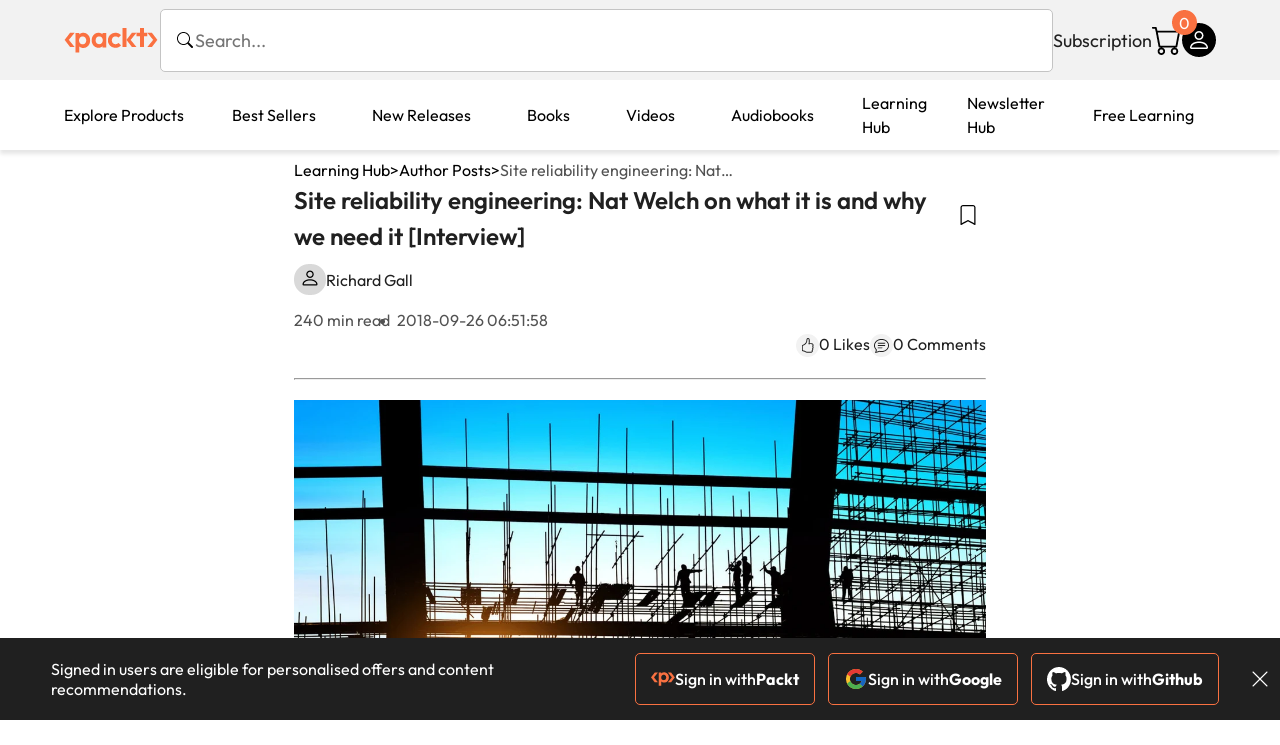

--- FILE ---
content_type: text/html; charset=UTF-8
request_url: https://www.packtpub.com/en-us/learning/how-to-tutorials/site-reliability-engineering-nat-welch-on-what-it-is-and-why-we-need-it-interview/
body_size: 19458
content:
<!DOCTYPE html>
<html lang="en">
<head>
    <meta charset="utf-8">
    <meta name="referrer" content="no-referrer-when-downgrade">
    <meta http-equiv="X-UA-Compatible" content="IE=edge">
    <meta name="viewport" content="width=device-width, initial-scale=1">
    
    <script>
        window.dataLayer = window.dataLayer || [];
        function gtag(){dataLayer.push(arguments);}

        gtag('consent', 'default', {
            'ad_user_data': 'denied',
            'ad_personalization': 'denied',
            'ad_storage': 'denied',
            'analytics_storage': 'denied',
            'region': ["AT", "BE", "BG", "HR", "CY", "CZ", "DK", "EE", "FI", "FR", "DE", "EL", "ES", "HU", "IE", "IS", "IT", "LI", "LV", "LT", "LU", "MT", "NL", "NO", "PL", "PT", "RO", "SK", "SI", "SE", "UK", "US-CA"]
        });
    </script>

    <title>Site reliability engineering: Nat Welch on what it is and why we need it [Interview]</title>
    <meta name="description" content="Site Reliability Engineering has been gaining traction as a key role in the tech industry. We asked SRE and Packt author Nat Welch to explain what it is and why it&#039;s important." />
    <link rel="canonical" href="https://www.packtpub.com/en-us/learning/how-to-tutorials/site-reliability-engineering-nat-welch-on-what-it-is-and-why-we-need-it-interview" />


    <meta name="robots" content="index,follow" />
    <link rel="preload" as="style" href="https://www.packtpub.com/rebuild/build/assets/learninghub-Cmwrbp_l.css" /><link rel="stylesheet" href="https://www.packtpub.com/rebuild/build/assets/learninghub-Cmwrbp_l.css" />        <link rel="modulepreload" href="https://www.packtpub.com/rebuild/build/assets/app-CykFrol4.js" /><script type="module" src="https://www.packtpub.com/rebuild/build/assets/app-CykFrol4.js"></script>
    <link rel="icon" href="/favicon.ico" sizes="48x48" >
<link rel="icon" href="/favicon.svg" sizes="any" type="image/svg+xml">
<link rel="apple-touch-icon" href="/apple-touch-icon.png"/>
    <style>
    @font-face {
        font-family: 'Outfit';
        font-style: normal;
        font-display: swap;
        src: local('Outfit'), url('https://www.packtpub.com/rebuild/build/assets/Outfit-VariableFont_wght-B-fmKU8E.woff2') format('woff2');
        font-weight: 100 1000;
    }

    * {
        font-family: 'Outfit', Arial, Helvetica, sans-serif;
        font-optical-sizing: auto;
        font-weight: 400;
        font-style: normal;
    }
</style>
        <!-- Open Graph Tags  -->
<meta property="og:url" content="https://www.packtpub.com/en-us/learning/how-to-tutorials/site-reliability-engineering-nat-welch-on-what-it-is-and-why-we-need-it-interview" />
<meta property="og:site_name" content="Packt" />
<meta property="og:image" content="https://subscription.packtpub.com/images/logo.png" />
<meta property="og:image:secure_url" content="https://subscription.packtpub.com/images/logo.png" />
<meta property="og:title" content="Site reliability engineering: Nat Welch on what it is and why we need it [Interview]" />
<meta property="og:description" content="Site Reliability Engineering has been gaining traction as a key role in the tech industry. We asked SRE and Packt author Nat Welch to explain what it is and why it&#039;s important." />

<!-- Twitter Tags  -->
<meta name="twitter:title" content="Site reliability engineering: Nat Welch on what it is and why we need it [Interview]" />
<meta name="twitter:description" content="Site Reliability Engineering has been gaining traction as a key role in the tech industry. We asked SRE and Packt author Nat Welch to explain what it is and why it&#039;s important." />
    <!-- Twitter Card  -->
<meta name="twitter:card" content="summary" />
<meta name="twitter:site" content="@PacktPub" />
<meta name="twitter:creator" content="@PacktPub" />

<meta name="twitter:image" content="https://subscription.packtpub.com/images/logo.png" />

    <link rel="alternate" hreflang="en-us" href="https://www.packtpub.com/en-us/learning/how-to-tutorials/site-reliability-engineering-nat-welch-on-what-it-is-and-why-we-need-it-interview"/>
    <link rel="alternate" hreflang="en-gb" href="https://www.packtpub.com/en-gb/learning/how-to-tutorials/site-reliability-engineering-nat-welch-on-what-it-is-and-why-we-need-it-interview"/>
    <link rel="alternate" hreflang="en-in" href="https://www.packtpub.com/en-in/learning/how-to-tutorials/site-reliability-engineering-nat-welch-on-what-it-is-and-why-we-need-it-interview"/>
    <link rel="alternate" hreflang="en-de" href="https://www.packtpub.com/en-de/learning/how-to-tutorials/site-reliability-engineering-nat-welch-on-what-it-is-and-why-we-need-it-interview"/>
    <link rel="alternate" hreflang="en-fr" href="https://www.packtpub.com/en-fr/learning/how-to-tutorials/site-reliability-engineering-nat-welch-on-what-it-is-and-why-we-need-it-interview"/>
    <link rel="alternate" hreflang="en-ca" href="https://www.packtpub.com/en-ca/learning/how-to-tutorials/site-reliability-engineering-nat-welch-on-what-it-is-and-why-we-need-it-interview"/>
    <link rel="alternate" hreflang="en-ru" href="https://www.packtpub.com/en-ru/learning/how-to-tutorials/site-reliability-engineering-nat-welch-on-what-it-is-and-why-we-need-it-interview"/>
    <link rel="alternate" hreflang="en-es" href="https://www.packtpub.com/en-es/learning/how-to-tutorials/site-reliability-engineering-nat-welch-on-what-it-is-and-why-we-need-it-interview"/>
    <link rel="alternate" hreflang="en-br" href="https://www.packtpub.com/en-br/learning/how-to-tutorials/site-reliability-engineering-nat-welch-on-what-it-is-and-why-we-need-it-interview"/>
    <link rel="alternate" hreflang="en-au" href="https://www.packtpub.com/en-au/learning/how-to-tutorials/site-reliability-engineering-nat-welch-on-what-it-is-and-why-we-need-it-interview"/>
    <link rel="alternate" hreflang="en-ar" href="https://www.packtpub.com/en-ar/learning/how-to-tutorials/site-reliability-engineering-nat-welch-on-what-it-is-and-why-we-need-it-interview"/>
    <link rel="alternate" hreflang="en-at" href="https://www.packtpub.com/en-at/learning/how-to-tutorials/site-reliability-engineering-nat-welch-on-what-it-is-and-why-we-need-it-interview"/>
    <link rel="alternate" hreflang="en-be" href="https://www.packtpub.com/en-be/learning/how-to-tutorials/site-reliability-engineering-nat-welch-on-what-it-is-and-why-we-need-it-interview"/>
    <link rel="alternate" hreflang="en-bg" href="https://www.packtpub.com/en-bg/learning/how-to-tutorials/site-reliability-engineering-nat-welch-on-what-it-is-and-why-we-need-it-interview"/>
    <link rel="alternate" hreflang="en-cl" href="https://www.packtpub.com/en-cl/learning/how-to-tutorials/site-reliability-engineering-nat-welch-on-what-it-is-and-why-we-need-it-interview"/>
    <link rel="alternate" hreflang="en-co" href="https://www.packtpub.com/en-co/learning/how-to-tutorials/site-reliability-engineering-nat-welch-on-what-it-is-and-why-we-need-it-interview"/>
    <link rel="alternate" hreflang="en-cy" href="https://www.packtpub.com/en-cy/learning/how-to-tutorials/site-reliability-engineering-nat-welch-on-what-it-is-and-why-we-need-it-interview"/>
    <link rel="alternate" hreflang="en-cz" href="https://www.packtpub.com/en-cz/learning/how-to-tutorials/site-reliability-engineering-nat-welch-on-what-it-is-and-why-we-need-it-interview"/>
    <link rel="alternate" hreflang="en-dk" href="https://www.packtpub.com/en-dk/learning/how-to-tutorials/site-reliability-engineering-nat-welch-on-what-it-is-and-why-we-need-it-interview"/>
    <link rel="alternate" hreflang="en-ec" href="https://www.packtpub.com/en-ec/learning/how-to-tutorials/site-reliability-engineering-nat-welch-on-what-it-is-and-why-we-need-it-interview"/>
    <link rel="alternate" hreflang="en-eg" href="https://www.packtpub.com/en-eg/learning/how-to-tutorials/site-reliability-engineering-nat-welch-on-what-it-is-and-why-we-need-it-interview"/>
    <link rel="alternate" hreflang="en-ee" href="https://www.packtpub.com/en-ee/learning/how-to-tutorials/site-reliability-engineering-nat-welch-on-what-it-is-and-why-we-need-it-interview"/>
    <link rel="alternate" hreflang="en-fi" href="https://www.packtpub.com/en-fi/learning/how-to-tutorials/site-reliability-engineering-nat-welch-on-what-it-is-and-why-we-need-it-interview"/>
    <link rel="alternate" hreflang="en-gr" href="https://www.packtpub.com/en-gr/learning/how-to-tutorials/site-reliability-engineering-nat-welch-on-what-it-is-and-why-we-need-it-interview"/>
    <link rel="alternate" hreflang="en-hu" href="https://www.packtpub.com/en-hu/learning/how-to-tutorials/site-reliability-engineering-nat-welch-on-what-it-is-and-why-we-need-it-interview"/>
    <link rel="alternate" hreflang="en-id" href="https://www.packtpub.com/en-id/learning/how-to-tutorials/site-reliability-engineering-nat-welch-on-what-it-is-and-why-we-need-it-interview"/>
    <link rel="alternate" hreflang="en-ie" href="https://www.packtpub.com/en-ie/learning/how-to-tutorials/site-reliability-engineering-nat-welch-on-what-it-is-and-why-we-need-it-interview"/>
    <link rel="alternate" hreflang="en-it" href="https://www.packtpub.com/en-it/learning/how-to-tutorials/site-reliability-engineering-nat-welch-on-what-it-is-and-why-we-need-it-interview"/>
    <link rel="alternate" hreflang="en-jp" href="https://www.packtpub.com/en-jp/learning/how-to-tutorials/site-reliability-engineering-nat-welch-on-what-it-is-and-why-we-need-it-interview"/>
    <link rel="alternate" hreflang="en-lv" href="https://www.packtpub.com/en-lv/learning/how-to-tutorials/site-reliability-engineering-nat-welch-on-what-it-is-and-why-we-need-it-interview"/>
    <link rel="alternate" hreflang="en-lt" href="https://www.packtpub.com/en-lt/learning/how-to-tutorials/site-reliability-engineering-nat-welch-on-what-it-is-and-why-we-need-it-interview"/>
    <link rel="alternate" hreflang="en-lu" href="https://www.packtpub.com/en-lu/learning/how-to-tutorials/site-reliability-engineering-nat-welch-on-what-it-is-and-why-we-need-it-interview"/>
    <link rel="alternate" hreflang="en-my" href="https://www.packtpub.com/en-my/learning/how-to-tutorials/site-reliability-engineering-nat-welch-on-what-it-is-and-why-we-need-it-interview"/>
    <link rel="alternate" hreflang="en-mt" href="https://www.packtpub.com/en-mt/learning/how-to-tutorials/site-reliability-engineering-nat-welch-on-what-it-is-and-why-we-need-it-interview"/>
    <link rel="alternate" hreflang="en-mx" href="https://www.packtpub.com/en-mx/learning/how-to-tutorials/site-reliability-engineering-nat-welch-on-what-it-is-and-why-we-need-it-interview"/>
    <link rel="alternate" hreflang="en-nl" href="https://www.packtpub.com/en-nl/learning/how-to-tutorials/site-reliability-engineering-nat-welch-on-what-it-is-and-why-we-need-it-interview"/>
    <link rel="alternate" hreflang="en-nz" href="https://www.packtpub.com/en-nz/learning/how-to-tutorials/site-reliability-engineering-nat-welch-on-what-it-is-and-why-we-need-it-interview"/>
    <link rel="alternate" hreflang="en-no" href="https://www.packtpub.com/en-no/learning/how-to-tutorials/site-reliability-engineering-nat-welch-on-what-it-is-and-why-we-need-it-interview"/>
    <link rel="alternate" hreflang="en-ph" href="https://www.packtpub.com/en-ph/learning/how-to-tutorials/site-reliability-engineering-nat-welch-on-what-it-is-and-why-we-need-it-interview"/>
    <link rel="alternate" hreflang="en-pl" href="https://www.packtpub.com/en-pl/learning/how-to-tutorials/site-reliability-engineering-nat-welch-on-what-it-is-and-why-we-need-it-interview"/>
    <link rel="alternate" hreflang="en-pt" href="https://www.packtpub.com/en-pt/learning/how-to-tutorials/site-reliability-engineering-nat-welch-on-what-it-is-and-why-we-need-it-interview"/>
    <link rel="alternate" hreflang="en-ro" href="https://www.packtpub.com/en-ro/learning/how-to-tutorials/site-reliability-engineering-nat-welch-on-what-it-is-and-why-we-need-it-interview"/>
    <link rel="alternate" hreflang="en-sg" href="https://www.packtpub.com/en-sg/learning/how-to-tutorials/site-reliability-engineering-nat-welch-on-what-it-is-and-why-we-need-it-interview"/>
    <link rel="alternate" hreflang="en-sk" href="https://www.packtpub.com/en-sk/learning/how-to-tutorials/site-reliability-engineering-nat-welch-on-what-it-is-and-why-we-need-it-interview"/>
    <link rel="alternate" hreflang="en-si" href="https://www.packtpub.com/en-si/learning/how-to-tutorials/site-reliability-engineering-nat-welch-on-what-it-is-and-why-we-need-it-interview"/>
    <link rel="alternate" hreflang="en-za" href="https://www.packtpub.com/en-za/learning/how-to-tutorials/site-reliability-engineering-nat-welch-on-what-it-is-and-why-we-need-it-interview"/>
    <link rel="alternate" hreflang="en-kr" href="https://www.packtpub.com/en-kr/learning/how-to-tutorials/site-reliability-engineering-nat-welch-on-what-it-is-and-why-we-need-it-interview"/>
    <link rel="alternate" hreflang="en-se" href="https://www.packtpub.com/en-se/learning/how-to-tutorials/site-reliability-engineering-nat-welch-on-what-it-is-and-why-we-need-it-interview"/>
    <link rel="alternate" hreflang="en-ch" href="https://www.packtpub.com/en-ch/learning/how-to-tutorials/site-reliability-engineering-nat-welch-on-what-it-is-and-why-we-need-it-interview"/>
    <link rel="alternate" hreflang="en-tw" href="https://www.packtpub.com/en-tw/learning/how-to-tutorials/site-reliability-engineering-nat-welch-on-what-it-is-and-why-we-need-it-interview"/>
    <link rel="alternate" hreflang="en-th" href="https://www.packtpub.com/en-th/learning/how-to-tutorials/site-reliability-engineering-nat-welch-on-what-it-is-and-why-we-need-it-interview"/>
    <link rel="alternate" hreflang="en-tr" href="https://www.packtpub.com/en-tr/learning/how-to-tutorials/site-reliability-engineering-nat-welch-on-what-it-is-and-why-we-need-it-interview"/>
    <link rel="alternate" hreflang="en-ua" href="https://www.packtpub.com/en-ua/learning/how-to-tutorials/site-reliability-engineering-nat-welch-on-what-it-is-and-why-we-need-it-interview"/>
    <link rel="alternate" hreflang="x-default" href="https://www.packtpub.com/en-us/learning/how-to-tutorials/site-reliability-engineering-nat-welch-on-what-it-is-and-why-we-need-it-interview"/>
                <script>
            window.pageName = "learninghub.articleview";
        </script>
                <script>
            window.packtPubBaseUrl = "https://www.packtpub.com/en-us";
        </script>
        
    <script>
        window.cartItems = [];
    </script>

    
    
    <script async src="https://91519dce225c6867.packtpub.com/gtag/js?id=G-Q4R8G7SJDK"></script>
    <script>
        window.dataLayer = window.dataLayer || [];
        function gtag(){dataLayer.push(arguments);}

        gtag('js', new Date());

        gtag('config', "G-Q4R8G7SJDK", {
            'server_container_url': 'https://91519dce225c6867.packtpub.com',
                    });

        gtag('consent', 'default', {
            'ad_user_data': 'denied',
            'ad_personalization': 'denied',
            'ad_storage': 'denied',
            'analytics_storage': 'denied',
            'region': ["AT", "BE", "BG", "HR", "CY", "CZ", "DK", "EE", "FI", "FR", "DE", "EL", "ES", "HU", "IE", "IS", "IT", "LI", "LV", "LT", "LU", "MT", "NL", "NO", "PL", "PT", "RO", "SK", "SI", "SE", "UK", "US-CA"]
        });

                                gtag('set', 'user_properties', {
                                'user_locale': 'en-us',
                                            });
            
                        gtag('config', 'G-Q4R8G7SJDK', {
                                'page_locale': 'en-us',
                'page_country': 'us',
                                'page_currency': 'USD'
            });
                    
        // Get GA4 session ID and client ID from gtag and send to backend
        (function() {
            const measurementId = "G-Q4R8G7SJDK";
            
            function setGACookies(sessionId, clientId) {
                if (sessionId) {
                    // Store session ID in cookie for backend access (30 minutes expiry - matches GA4 session timeout)
                    document.cookie = 'X-GA-Session-ID=' + encodeURIComponent(sessionId) + '; path=/; max-age=1800; SameSite=Lax';
                }
                
                if (clientId) {
                    // Store client ID in cookie (2 years expiry - matches GA4 client ID lifetime)
                    document.cookie = 'X-GA-Client-ID=' + encodeURIComponent(clientId) + '; path=/; max-age=63072000; SameSite=Lax';
                }
            }

            function getGAAnalyticsData() {
                // Wait for gtag to be ready
                if (typeof gtag === 'undefined') {
                    setTimeout(getGAAnalyticsData, 100);
                    return;
                }

                // Method 1: Try to get session_id and client_id using gtag('get')
                // Note: This may not work in all browsers/configurations, so we have fallbacks
                try {
                    gtag('get', measurementId, 'session_id', function(sessionId) {
                        gtag('get', measurementId, 'client_id', function(clientId) {
                            if (sessionId || clientId) {
                                setGACookies(sessionId, clientId);
                            } else {
                                // Fallback: Parse from _ga cookie
                                parseGACookies();
                            }
                        });
                    });
                } catch (e) {
                    // Fallback: Parse from cookies
                    parseGACookies();
                }
            }

            function parseGACookies() {
                // Fallback: Parse _ga cookie format: GA1.2.XXXXXXXXX.YYYYYYYYY
                // Where XXXXXXX is client ID and YYYYYYYY is session start time
                const gaCookie = document.cookie.split('; ').find(row => row.startsWith('_ga='));
                if (gaCookie) {
                    const gaValue = gaCookie.split('=')[1];
                    const parts = gaValue.split('.');
                    if (parts.length >= 4) {
                        // Client ID is parts[2] + parts[3]
                        const clientId = parts[2] + '.' + parts[3];
                        setGACookies(null, clientId);
                    }
                }

                // Also try _ga_<MEASUREMENT_ID> cookie which has more structured data
                const gaMeasurementCookie = document.cookie.split('; ').find(row => row.startsWith('_ga_' + measurementId.replace('G-', '') + '='));
                if (gaMeasurementCookie) {
                    try {
                        const cookieValue = gaMeasurementCookie.split('=')[1];
                        const decoded = decodeURIComponent(cookieValue);
                        // The cookie format is: GS1.1.<session_id>.<timestamp>
                        const cookieParts = decoded.split('.');
                        if (cookieParts.length >= 4) {
                            const sessionId = cookieParts[2];
                            setGACookies(sessionId, null);
                        }
                    } catch (e) {
                        // Ignore parsing errors
                    }
                }
            }

            // Get analytics data after gtag is initialized
            // Use a longer delay to ensure gtag is fully loaded
            if (document.readyState === 'loading') {
                document.addEventListener('DOMContentLoaded', function() {
                    setTimeout(getGAAnalyticsData, 1500);
                });
            } else {
                setTimeout(getGAAnalyticsData, 1500);
            }

            // Also try to capture session_id from gtag events as a backup
            // This fires when any gtag event is sent
            const originalGtag = window.gtag;
            if (originalGtag) {
                window.gtag = function() {
                    const args = Array.from(arguments);
                    // Check if this is an event that might contain session info
                    if (args[0] === 'event' || args[0] === 'config') {
                        // Try to extract session_id from the event
                        const config = args[2] || {};
                        if (config.session_id) {
                            setGACookies(config.session_id, config.client_id);
                        }
                    }
                    return originalGtag.apply(this, arguments);
                };
            }
        })();
    </script>
</head>

<body>
<div class="float-alert-container"></div>


<noscript>
        <iframe src="https://91519dce225c6867.packtpub.com/ns.html?id=GTM-N8ZG435Z" height="0" width="0" style="display:none;visibility:hidden"></iframe>
    </noscript>
<!-- End Google Tag Manager (noscript) -->
    <header class="header-sticky header">
    <div class="rebuild-container header-wrapper">
        <a href="https://www.packtpub.com/en-us" class="header-logo-link">
            <img src="https://www.packtpub.com/rebuild/build/assets/packt-Dz-8EKdV.svg" alt="Packt"  class="header-logo">
        </a>
        <form class="search desktop"
    data-search="https://www.packtpub.com/api/rebuild/header/search"
    data-method="POST"
    action="https://www.packtpub.com/en-us/search"
>
    <img
    src="https://www.packtpub.com/rebuild/build/assets/search-BHSZlKFs.svg"
    class="svg-icon icon icon-2 search-box-icon"
    
    alt="Search icon"
/>
    <input
        type="text"
        name="q"
        class="search-input"
        placeholder="Search..."
        id="search"
        autocomplete="off"
    />
    
    <input type="hidden" name="product_type" value="articles"/>
    
    <span class="loader d-none"></span>
    <img
    src="https://www.packtpub.com/rebuild/build/assets/close-BX_BCJyJ.svg"
    class="svg-icon search-close d-none"
    
    alt="Close icon"
/>
    <div class="search-results d-none scrollbar" id="results"></div>
</form>
<div class="header-search-mobile device">
    <img
    src="https://www.packtpub.com/rebuild/build/assets/search-BHSZlKFs.svg"
    class="svg-icon icon icon-2 search-box-icon mobile-search-icon"
    data-toggle="search, header-logo, header-actions, header-logo-link, mobile-search-close:d-none, mobile-search-icon:d-none" data-toggle-override="desktop"
    alt="Search icon"
/>
    <span
        class="mobile-search-close d-none"
        data-toggle="search, header-logo, header-actions, header-logo-link, mobile-search-close:d-none, mobile-search-icon:d-none"
        data-toggle-override="desktop"
    >
        CANCEL
    </span>
</div>

<script>
    window.searchIcon = "https:\/\/www.packtpub.com\/rebuild\/build\/assets\/search-BHSZlKFs.svg";
    window.countryCode = "us";
</script>
        <div class="header-actions">
            <a class="header-actions-link desktop"
                                    href="https://www.packtpub.com/en-us/subscribe"
                            >
                Subscription
            </a>
            <div class="header-cart">
    <span class="header-cart-count">
        0
    </span>
    <div class="header-cart-basket"
         data-dropdown-target="header-cart-dropdown"
    >
        <img
    src="https://www.packtpub.com/rebuild/build/assets/cart-DmoNpZZc.svg"
    class="svg-icon icon icon-5"
    
    alt="Cart icon"
/>
        <div
            class="header-dropdown-active header-dropdown-active-left"
            id="header-cart-dropdown"
            data-dropdown-target="header-cart-dropdown"
            data-analytics-type="view_cart"
            data-analytics-currency="USD"
        >
            <div class="header-dropdown-active-wrapper header-dropdown-active-wrapper-border">
                <div class="header-dropdown-active-header device">
                    <div class="header-dropdown-active-header-placeholder">
                        Your Cart
                        <span>(0 item)</span>
                    </div>
                    <img
    src="https://www.packtpub.com/rebuild/build/assets/close-BX_BCJyJ.svg"
    class="svg-icon icon icon-1"
    data-dropdown-target="header-cart-dropdown"
    alt="Close icon"
/>
                </div>
                <div
                    class="header-dropdown-active-body ">
                                            You have no products in your basket yet
                                                                                                                <div class="header-cart-discount">
                                <div class="header-cart-discount-toggle">
                                <span class="header-cart-discount-toggle-text">
                                                                            Save more on your purchases!
                                                                    </span>
                                    <span class="header-cart-discount-toggle-icon">
                                        <img
    src="https://www.packtpub.com/rebuild/build/assets/chevron-up-grey-CJySprCs.svg"
    class="svg-icon icon-2 toggle-icon rotated"
    
    alt="discount-offer-chevron-icon"
/>
                                    </span>
                                </div>
                                <div id="discountInfo" class="header-cart-discount-info">
                                                                            <div class="header-cart-discount-options-option">
                                            <input type="checkbox"
                                                   
                                                   disabled>
                                            <label>Buy 2 products and get 15% off</label>
                                        </div>
                                                                            <div class="header-cart-discount-options-option">
                                            <input type="checkbox"
                                                   
                                                   disabled>
                                            <label>Buy 3-4 products and get 20% off</label>
                                        </div>
                                                                            <div class="header-cart-discount-options-option">
                                            <input type="checkbox"
                                                   
                                                   disabled>
                                            <label>Buy 5+ products and get 30% off</label>
                                        </div>
                                    
                                    <span>
                                                                                     Savings automatically calculated. No voucher code required.
                                                                            </span>
                                </div>
                            </div>
                                            
                                                <div class="header-cart-dropdown-checkout">
                                <a class="rebuild-btn rebuild-btn-primary"
                                   href="https://www.packtpub.com/checkout" title="Checkout">
                                    Checkout
                                </a>
                            </div>
                        </div>
                </div>
            </div>
        </div>
    </div>
</div>
            <div class="header-user">
    <div class="header-user-account"
         data-dropdown-target="header-user-dropdown"
    >
                    <img
    src="https://www.packtpub.com/rebuild/build/assets/profile-RD2gMNMF.svg"
    class="svg-icon icon icon--light icon-4"
    
    alt="Profile icon"
/>
                <div class="header-dropdown-active " id="header-user-dropdown" data-dropdown-target="header-user-dropdown">
            <div class="header-dropdown-active-wrapper header-dropdown-active-wrapper-border">
                <div class="header-dropdown-active-header device">
                    <div class="header-dropdown-active-header-placeholder">Account</div>
                    <img
    src="https://www.packtpub.com/rebuild/build/assets/close-BX_BCJyJ.svg"
    class="svg-icon icon icon-4"
    data-dropdown-target="header-user-dropdown"
    alt="Close icon"
/>
                </div>
                <div class="header-dropdown-active-body">
                                            <div class="header-dropdown-active-body">
                            <a class="rebuild-btn rebuild-btn-primary" href="https://www.packtpub.com/login?returnUrl=https://www.packtpub.com/en-us/learning/how-to-tutorials/site-reliability-engineering-nat-welch-on-what-it-is-and-why-we-need-it-interview">Sign in</a>
                            <span>New User? <a href="https://www.packtpub.com/register?returnUrl=https://www.packtpub.com/en-us/learning/how-to-tutorials/site-reliability-engineering-nat-welch-on-what-it-is-and-why-we-need-it-interview">Create Account</a></span>
                        </div>
                                                                                <a href="https://www.packtpub.com/my-account/details" class="header-dropdown-active-footer-link">
                        Your Account</a>
                    <a href="https://www.packtpub.com/my-account/orders" class="header-dropdown-active-footer-link">
                        Your Orders
                    </a>
                    <div class="header-dropdown-active-footer-seperator"></div>
                                        <div class="header-dropdown-active-footer-country" data-modal-open="country-modal">
                        <span>Country Selection:</span>
                                                    <img
                                loading="lazy"
                                src="/images/countries/us.png"
                                alt="countryFlag"
                                class="header-dropdown-active-footer-country-flag"
                                width="25"
                                height="18"
                            />
                                            </div>
                                                        </div>
            </div>
        </div>
    </div>
    <div id="country-modal" class="rebuild-modal  d-none" data-has-errors="">
    <div class="rebuild-modal-content ">
        <div class="rebuild-modal-content-header">
            <h2 class="rebuild-modal-content-header-title">Change country</h2>
            <img
    src="https://www.packtpub.com/rebuild/build/assets/close-BX_BCJyJ.svg"
    class="svg-icon icon icon-4"
    data-modal-close="country-modal"
    alt="Modal Close icon"
/>
       </div>
        <div class="rebuild-modal-content-body scrollbar">
            <div class="header-countrypicker-body-wrapper">
    <div class="header-countrypicker-body-wrapper-input">
        <img
    src="https://www.packtpub.com/rebuild/build/assets/search-BHSZlKFs.svg"
    class="svg-icon icon-2"
    
    alt="Country selected"
/>
        <input type="text" placeholder="Search country" id="SearchCountry" data-search-input class="header-countrypicker-body-wrapper-input-input">
        <img
    src="https://www.packtpub.com/rebuild/build/assets/close-BX_BCJyJ.svg"
    class="svg-icon icon-2 d-none"
    data-search-input-cancel=""
    alt="Country selected"
/>
    </div>

    <div class="header-countrypicker-body-wrapper-result">
                                
        <a
            class="header-countrypicker-body-country active"
            href="https://www.packtpub.com/en-us/learning/how-to-tutorials/site-reliability-engineering-nat-welch-on-what-it-is-and-why-we-need-it-interview">
            <div class="header-countrypicker-body-country-flag">
                <img src="/images/countries/us.png" alt="country flag" loading="lazy">
                <span>United States</span>
                <div class="tick ">
                    <img
    src="https://www.packtpub.com/rebuild/build/assets/tick-CxqPKpDp.svg"
    class="svg-icon icon icon-2"
    
    alt="Country selected"
/>
                </div>

            </div>
        </a>
        
                                        
        <a
            class="header-countrypicker-body-country "
            href="https://www.packtpub.com/en-gb/learning/how-to-tutorials/site-reliability-engineering-nat-welch-on-what-it-is-and-why-we-need-it-interview">
            <div class="header-countrypicker-body-country-flag">
                <img src="/images/countries/gb.png" alt="country flag" loading="lazy">
                <span>Great Britain</span>
                <div class="tick ">
                    <img
    src="https://www.packtpub.com/rebuild/build/assets/tick-CxqPKpDp.svg"
    class="svg-icon icon icon-2"
    
    alt="Country selected"
/>
                </div>

            </div>
        </a>
        
                                        
        <a
            class="header-countrypicker-body-country "
            href="https://www.packtpub.com/en-in/learning/how-to-tutorials/site-reliability-engineering-nat-welch-on-what-it-is-and-why-we-need-it-interview">
            <div class="header-countrypicker-body-country-flag">
                <img src="/images/countries/india.png" alt="country flag" loading="lazy">
                <span>India</span>
                <div class="tick ">
                    <img
    src="https://www.packtpub.com/rebuild/build/assets/tick-CxqPKpDp.svg"
    class="svg-icon icon icon-2"
    
    alt="Country selected"
/>
                </div>

            </div>
        </a>
        
                                        
        <a
            class="header-countrypicker-body-country "
            href="https://www.packtpub.com/en-de/learning/how-to-tutorials/site-reliability-engineering-nat-welch-on-what-it-is-and-why-we-need-it-interview">
            <div class="header-countrypicker-body-country-flag">
                <img src="/images/countries/germany.png" alt="country flag" loading="lazy">
                <span>Germany</span>
                <div class="tick ">
                    <img
    src="https://www.packtpub.com/rebuild/build/assets/tick-CxqPKpDp.svg"
    class="svg-icon icon icon-2"
    
    alt="Country selected"
/>
                </div>

            </div>
        </a>
        
                                        
        <a
            class="header-countrypicker-body-country "
            href="https://www.packtpub.com/en-fr/learning/how-to-tutorials/site-reliability-engineering-nat-welch-on-what-it-is-and-why-we-need-it-interview">
            <div class="header-countrypicker-body-country-flag">
                <img src="/images/countries/france.png" alt="country flag" loading="lazy">
                <span>France</span>
                <div class="tick ">
                    <img
    src="https://www.packtpub.com/rebuild/build/assets/tick-CxqPKpDp.svg"
    class="svg-icon icon icon-2"
    
    alt="Country selected"
/>
                </div>

            </div>
        </a>
        
                                        
        <a
            class="header-countrypicker-body-country "
            href="https://www.packtpub.com/en-ca/learning/how-to-tutorials/site-reliability-engineering-nat-welch-on-what-it-is-and-why-we-need-it-interview">
            <div class="header-countrypicker-body-country-flag">
                <img src="/images/countries/canada.png" alt="country flag" loading="lazy">
                <span>Canada</span>
                <div class="tick ">
                    <img
    src="https://www.packtpub.com/rebuild/build/assets/tick-CxqPKpDp.svg"
    class="svg-icon icon icon-2"
    
    alt="Country selected"
/>
                </div>

            </div>
        </a>
        
                                        
        <a
            class="header-countrypicker-body-country "
            href="https://www.packtpub.com/en-ru/learning/how-to-tutorials/site-reliability-engineering-nat-welch-on-what-it-is-and-why-we-need-it-interview">
            <div class="header-countrypicker-body-country-flag">
                <img src="/images/countries/russia.png" alt="country flag" loading="lazy">
                <span>Russia</span>
                <div class="tick ">
                    <img
    src="https://www.packtpub.com/rebuild/build/assets/tick-CxqPKpDp.svg"
    class="svg-icon icon icon-2"
    
    alt="Country selected"
/>
                </div>

            </div>
        </a>
        
                                        
        <a
            class="header-countrypicker-body-country "
            href="https://www.packtpub.com/en-es/learning/how-to-tutorials/site-reliability-engineering-nat-welch-on-what-it-is-and-why-we-need-it-interview">
            <div class="header-countrypicker-body-country-flag">
                <img src="/images/countries/spain.png" alt="country flag" loading="lazy">
                <span>Spain</span>
                <div class="tick ">
                    <img
    src="https://www.packtpub.com/rebuild/build/assets/tick-CxqPKpDp.svg"
    class="svg-icon icon icon-2"
    
    alt="Country selected"
/>
                </div>

            </div>
        </a>
        
                                        
        <a
            class="header-countrypicker-body-country "
            href="https://www.packtpub.com/en-br/learning/how-to-tutorials/site-reliability-engineering-nat-welch-on-what-it-is-and-why-we-need-it-interview">
            <div class="header-countrypicker-body-country-flag">
                <img src="/images/countries/brazil.png" alt="country flag" loading="lazy">
                <span>Brazil</span>
                <div class="tick ">
                    <img
    src="https://www.packtpub.com/rebuild/build/assets/tick-CxqPKpDp.svg"
    class="svg-icon icon icon-2"
    
    alt="Country selected"
/>
                </div>

            </div>
        </a>
        
                                        
        <a
            class="header-countrypicker-body-country "
            href="https://www.packtpub.com/en-au/learning/how-to-tutorials/site-reliability-engineering-nat-welch-on-what-it-is-and-why-we-need-it-interview">
            <div class="header-countrypicker-body-country-flag">
                <img src="/images/countries/australia.png" alt="country flag" loading="lazy">
                <span>Australia</span>
                <div class="tick ">
                    <img
    src="https://www.packtpub.com/rebuild/build/assets/tick-CxqPKpDp.svg"
    class="svg-icon icon icon-2"
    
    alt="Country selected"
/>
                </div>

            </div>
        </a>
        
                <hr class="header-countrypicker-body-seprator">
                                        
        <a
            class="header-countrypicker-body-country "
            href="https://www.packtpub.com/en-sg/learning/how-to-tutorials/site-reliability-engineering-nat-welch-on-what-it-is-and-why-we-need-it-interview">
            <div class="header-countrypicker-body-country-flag">
                <img src="/images/countries/singapore.png" alt="country flag" loading="lazy">
                <span>Singapore</span>
                <div class="tick ">
                    <img
    src="https://www.packtpub.com/rebuild/build/assets/tick-CxqPKpDp.svg"
    class="svg-icon icon icon-2"
    
    alt="Country selected"
/>
                </div>

            </div>
        </a>
        
                                        
        <a
            class="header-countrypicker-body-country "
            href="https://www.packtpub.com/en-ic/learning/how-to-tutorials/site-reliability-engineering-nat-welch-on-what-it-is-and-why-we-need-it-interview">
            <div class="header-countrypicker-body-country-flag">
                <img src="https://cdn.packtpub.com/flag/f900347a-7f82-4722-b327-7ed5161ed2ce_Flag_of_the_Canary_Islands.png" alt="country flag" loading="lazy">
                <span>Canary Islands</span>
                <div class="tick ">
                    <img
    src="https://www.packtpub.com/rebuild/build/assets/tick-CxqPKpDp.svg"
    class="svg-icon icon icon-2"
    
    alt="Country selected"
/>
                </div>

            </div>
        </a>
        
                                        
        <a
            class="header-countrypicker-body-country "
            href="https://www.packtpub.com/en-hu/learning/how-to-tutorials/site-reliability-engineering-nat-welch-on-what-it-is-and-why-we-need-it-interview">
            <div class="header-countrypicker-body-country-flag">
                <img src="/images/countries/hungary.png" alt="country flag" loading="lazy">
                <span>Hungary</span>
                <div class="tick ">
                    <img
    src="https://www.packtpub.com/rebuild/build/assets/tick-CxqPKpDp.svg"
    class="svg-icon icon icon-2"
    
    alt="Country selected"
/>
                </div>

            </div>
        </a>
        
                                        
        <a
            class="header-countrypicker-body-country "
            href="https://www.packtpub.com/en-ua/learning/how-to-tutorials/site-reliability-engineering-nat-welch-on-what-it-is-and-why-we-need-it-interview">
            <div class="header-countrypicker-body-country-flag">
                <img src="/images/countries/ukraine.png" alt="country flag" loading="lazy">
                <span>Ukraine</span>
                <div class="tick ">
                    <img
    src="https://www.packtpub.com/rebuild/build/assets/tick-CxqPKpDp.svg"
    class="svg-icon icon icon-2"
    
    alt="Country selected"
/>
                </div>

            </div>
        </a>
        
                                        
        <a
            class="header-countrypicker-body-country "
            href="https://www.packtpub.com/en-lu/learning/how-to-tutorials/site-reliability-engineering-nat-welch-on-what-it-is-and-why-we-need-it-interview">
            <div class="header-countrypicker-body-country-flag">
                <img src="/images/countries/lux.png" alt="country flag" loading="lazy">
                <span>Luxembourg</span>
                <div class="tick ">
                    <img
    src="https://www.packtpub.com/rebuild/build/assets/tick-CxqPKpDp.svg"
    class="svg-icon icon icon-2"
    
    alt="Country selected"
/>
                </div>

            </div>
        </a>
        
                                        
        <a
            class="header-countrypicker-body-country "
            href="https://www.packtpub.com/en-ee/learning/how-to-tutorials/site-reliability-engineering-nat-welch-on-what-it-is-and-why-we-need-it-interview">
            <div class="header-countrypicker-body-country-flag">
                <img src="/images/countries/estonia.png" alt="country flag" loading="lazy">
                <span>Estonia</span>
                <div class="tick ">
                    <img
    src="https://www.packtpub.com/rebuild/build/assets/tick-CxqPKpDp.svg"
    class="svg-icon icon icon-2"
    
    alt="Country selected"
/>
                </div>

            </div>
        </a>
        
                                        
        <a
            class="header-countrypicker-body-country "
            href="https://www.packtpub.com/en-lt/learning/how-to-tutorials/site-reliability-engineering-nat-welch-on-what-it-is-and-why-we-need-it-interview">
            <div class="header-countrypicker-body-country-flag">
                <img src="/images/countries/lithuania.png" alt="country flag" loading="lazy">
                <span>Lithuania</span>
                <div class="tick ">
                    <img
    src="https://www.packtpub.com/rebuild/build/assets/tick-CxqPKpDp.svg"
    class="svg-icon icon icon-2"
    
    alt="Country selected"
/>
                </div>

            </div>
        </a>
        
                                        
        <a
            class="header-countrypicker-body-country "
            href="https://www.packtpub.com/en-kr/learning/how-to-tutorials/site-reliability-engineering-nat-welch-on-what-it-is-and-why-we-need-it-interview">
            <div class="header-countrypicker-body-country-flag">
                <img src="/images/countries/southkorea.png" alt="country flag" loading="lazy">
                <span>South Korea</span>
                <div class="tick ">
                    <img
    src="https://www.packtpub.com/rebuild/build/assets/tick-CxqPKpDp.svg"
    class="svg-icon icon icon-2"
    
    alt="Country selected"
/>
                </div>

            </div>
        </a>
        
                                        
        <a
            class="header-countrypicker-body-country "
            href="https://www.packtpub.com/en-tr/learning/how-to-tutorials/site-reliability-engineering-nat-welch-on-what-it-is-and-why-we-need-it-interview">
            <div class="header-countrypicker-body-country-flag">
                <img src="/images/countries/turkey.png" alt="country flag" loading="lazy">
                <span>Turkey</span>
                <div class="tick ">
                    <img
    src="https://www.packtpub.com/rebuild/build/assets/tick-CxqPKpDp.svg"
    class="svg-icon icon icon-2"
    
    alt="Country selected"
/>
                </div>

            </div>
        </a>
        
                                        
        <a
            class="header-countrypicker-body-country "
            href="https://www.packtpub.com/en-ch/learning/how-to-tutorials/site-reliability-engineering-nat-welch-on-what-it-is-and-why-we-need-it-interview">
            <div class="header-countrypicker-body-country-flag">
                <img src="/images/countries/switzerland.png" alt="country flag" loading="lazy">
                <span>Switzerland</span>
                <div class="tick ">
                    <img
    src="https://www.packtpub.com/rebuild/build/assets/tick-CxqPKpDp.svg"
    class="svg-icon icon icon-2"
    
    alt="Country selected"
/>
                </div>

            </div>
        </a>
        
                                        
        <a
            class="header-countrypicker-body-country "
            href="https://www.packtpub.com/en-co/learning/how-to-tutorials/site-reliability-engineering-nat-welch-on-what-it-is-and-why-we-need-it-interview">
            <div class="header-countrypicker-body-country-flag">
                <img src="/images/countries/colombia.png" alt="country flag" loading="lazy">
                <span>Colombia</span>
                <div class="tick ">
                    <img
    src="https://www.packtpub.com/rebuild/build/assets/tick-CxqPKpDp.svg"
    class="svg-icon icon icon-2"
    
    alt="Country selected"
/>
                </div>

            </div>
        </a>
        
                                        
        <a
            class="header-countrypicker-body-country "
            href="https://www.packtpub.com/en-tw/learning/how-to-tutorials/site-reliability-engineering-nat-welch-on-what-it-is-and-why-we-need-it-interview">
            <div class="header-countrypicker-body-country-flag">
                <img src="/images/countries/taiwan.png" alt="country flag" loading="lazy">
                <span>Taiwan</span>
                <div class="tick ">
                    <img
    src="https://www.packtpub.com/rebuild/build/assets/tick-CxqPKpDp.svg"
    class="svg-icon icon icon-2"
    
    alt="Country selected"
/>
                </div>

            </div>
        </a>
        
                                        
        <a
            class="header-countrypicker-body-country "
            href="https://www.packtpub.com/en-cl/learning/how-to-tutorials/site-reliability-engineering-nat-welch-on-what-it-is-and-why-we-need-it-interview">
            <div class="header-countrypicker-body-country-flag">
                <img src="/images/countries/chile.png" alt="country flag" loading="lazy">
                <span>Chile</span>
                <div class="tick ">
                    <img
    src="https://www.packtpub.com/rebuild/build/assets/tick-CxqPKpDp.svg"
    class="svg-icon icon icon-2"
    
    alt="Country selected"
/>
                </div>

            </div>
        </a>
        
                                        
        <a
            class="header-countrypicker-body-country "
            href="https://www.packtpub.com/en-no/learning/how-to-tutorials/site-reliability-engineering-nat-welch-on-what-it-is-and-why-we-need-it-interview">
            <div class="header-countrypicker-body-country-flag">
                <img src="/images/countries/norway.png" alt="country flag" loading="lazy">
                <span>Norway</span>
                <div class="tick ">
                    <img
    src="https://www.packtpub.com/rebuild/build/assets/tick-CxqPKpDp.svg"
    class="svg-icon icon icon-2"
    
    alt="Country selected"
/>
                </div>

            </div>
        </a>
        
                                        
        <a
            class="header-countrypicker-body-country "
            href="https://www.packtpub.com/en-ec/learning/how-to-tutorials/site-reliability-engineering-nat-welch-on-what-it-is-and-why-we-need-it-interview">
            <div class="header-countrypicker-body-country-flag">
                <img src="/images/countries/ecuador.png" alt="country flag" loading="lazy">
                <span>Ecuador</span>
                <div class="tick ">
                    <img
    src="https://www.packtpub.com/rebuild/build/assets/tick-CxqPKpDp.svg"
    class="svg-icon icon icon-2"
    
    alt="Country selected"
/>
                </div>

            </div>
        </a>
        
                                        
        <a
            class="header-countrypicker-body-country "
            href="https://www.packtpub.com/en-id/learning/how-to-tutorials/site-reliability-engineering-nat-welch-on-what-it-is-and-why-we-need-it-interview">
            <div class="header-countrypicker-body-country-flag">
                <img src="/images/countries/indonesia.png" alt="country flag" loading="lazy">
                <span>Indonesia</span>
                <div class="tick ">
                    <img
    src="https://www.packtpub.com/rebuild/build/assets/tick-CxqPKpDp.svg"
    class="svg-icon icon icon-2"
    
    alt="Country selected"
/>
                </div>

            </div>
        </a>
        
                                        
        <a
            class="header-countrypicker-body-country "
            href="https://www.packtpub.com/en-nz/learning/how-to-tutorials/site-reliability-engineering-nat-welch-on-what-it-is-and-why-we-need-it-interview">
            <div class="header-countrypicker-body-country-flag">
                <img src="/images/countries/newzealand.png" alt="country flag" loading="lazy">
                <span>New Zealand</span>
                <div class="tick ">
                    <img
    src="https://www.packtpub.com/rebuild/build/assets/tick-CxqPKpDp.svg"
    class="svg-icon icon icon-2"
    
    alt="Country selected"
/>
                </div>

            </div>
        </a>
        
                                        
        <a
            class="header-countrypicker-body-country "
            href="https://www.packtpub.com/en-cy/learning/how-to-tutorials/site-reliability-engineering-nat-welch-on-what-it-is-and-why-we-need-it-interview">
            <div class="header-countrypicker-body-country-flag">
                <img src="/images/countries/cyprus.png" alt="country flag" loading="lazy">
                <span>Cyprus</span>
                <div class="tick ">
                    <img
    src="https://www.packtpub.com/rebuild/build/assets/tick-CxqPKpDp.svg"
    class="svg-icon icon icon-2"
    
    alt="Country selected"
/>
                </div>

            </div>
        </a>
        
                                        
        <a
            class="header-countrypicker-body-country "
            href="https://www.packtpub.com/en-dk/learning/how-to-tutorials/site-reliability-engineering-nat-welch-on-what-it-is-and-why-we-need-it-interview">
            <div class="header-countrypicker-body-country-flag">
                <img src="/images/countries/denmark.png" alt="country flag" loading="lazy">
                <span>Denmark</span>
                <div class="tick ">
                    <img
    src="https://www.packtpub.com/rebuild/build/assets/tick-CxqPKpDp.svg"
    class="svg-icon icon icon-2"
    
    alt="Country selected"
/>
                </div>

            </div>
        </a>
        
                                        
        <a
            class="header-countrypicker-body-country "
            href="https://www.packtpub.com/en-fi/learning/how-to-tutorials/site-reliability-engineering-nat-welch-on-what-it-is-and-why-we-need-it-interview">
            <div class="header-countrypicker-body-country-flag">
                <img src="/images/countries/finland.png" alt="country flag" loading="lazy">
                <span>Finland</span>
                <div class="tick ">
                    <img
    src="https://www.packtpub.com/rebuild/build/assets/tick-CxqPKpDp.svg"
    class="svg-icon icon icon-2"
    
    alt="Country selected"
/>
                </div>

            </div>
        </a>
        
                                        
        <a
            class="header-countrypicker-body-country "
            href="https://www.packtpub.com/en-pl/learning/how-to-tutorials/site-reliability-engineering-nat-welch-on-what-it-is-and-why-we-need-it-interview">
            <div class="header-countrypicker-body-country-flag">
                <img src="/images/countries/poland.png" alt="country flag" loading="lazy">
                <span>Poland</span>
                <div class="tick ">
                    <img
    src="https://www.packtpub.com/rebuild/build/assets/tick-CxqPKpDp.svg"
    class="svg-icon icon icon-2"
    
    alt="Country selected"
/>
                </div>

            </div>
        </a>
        
                                        
        <a
            class="header-countrypicker-body-country "
            href="https://www.packtpub.com/en-mt/learning/how-to-tutorials/site-reliability-engineering-nat-welch-on-what-it-is-and-why-we-need-it-interview">
            <div class="header-countrypicker-body-country-flag">
                <img src="/images/countries/malta.png" alt="country flag" loading="lazy">
                <span>Malta</span>
                <div class="tick ">
                    <img
    src="https://www.packtpub.com/rebuild/build/assets/tick-CxqPKpDp.svg"
    class="svg-icon icon icon-2"
    
    alt="Country selected"
/>
                </div>

            </div>
        </a>
        
                                        
        <a
            class="header-countrypicker-body-country "
            href="https://www.packtpub.com/en-cz/learning/how-to-tutorials/site-reliability-engineering-nat-welch-on-what-it-is-and-why-we-need-it-interview">
            <div class="header-countrypicker-body-country-flag">
                <img src="/images/countries/czech.png" alt="country flag" loading="lazy">
                <span>Czechia</span>
                <div class="tick ">
                    <img
    src="https://www.packtpub.com/rebuild/build/assets/tick-CxqPKpDp.svg"
    class="svg-icon icon icon-2"
    
    alt="Country selected"
/>
                </div>

            </div>
        </a>
        
                                        
        <a
            class="header-countrypicker-body-country "
            href="https://www.packtpub.com/en-at/learning/how-to-tutorials/site-reliability-engineering-nat-welch-on-what-it-is-and-why-we-need-it-interview">
            <div class="header-countrypicker-body-country-flag">
                <img src="/images/countries/austria.png" alt="country flag" loading="lazy">
                <span>Austria</span>
                <div class="tick ">
                    <img
    src="https://www.packtpub.com/rebuild/build/assets/tick-CxqPKpDp.svg"
    class="svg-icon icon icon-2"
    
    alt="Country selected"
/>
                </div>

            </div>
        </a>
        
                                        
        <a
            class="header-countrypicker-body-country "
            href="https://www.packtpub.com/en-se/learning/how-to-tutorials/site-reliability-engineering-nat-welch-on-what-it-is-and-why-we-need-it-interview">
            <div class="header-countrypicker-body-country-flag">
                <img src="/images/countries/sweden.png" alt="country flag" loading="lazy">
                <span>Sweden</span>
                <div class="tick ">
                    <img
    src="https://www.packtpub.com/rebuild/build/assets/tick-CxqPKpDp.svg"
    class="svg-icon icon icon-2"
    
    alt="Country selected"
/>
                </div>

            </div>
        </a>
        
                                        
        <a
            class="header-countrypicker-body-country "
            href="https://www.packtpub.com/en-it/learning/how-to-tutorials/site-reliability-engineering-nat-welch-on-what-it-is-and-why-we-need-it-interview">
            <div class="header-countrypicker-body-country-flag">
                <img src="/images/countries/italy.png" alt="country flag" loading="lazy">
                <span>Italy</span>
                <div class="tick ">
                    <img
    src="https://www.packtpub.com/rebuild/build/assets/tick-CxqPKpDp.svg"
    class="svg-icon icon icon-2"
    
    alt="Country selected"
/>
                </div>

            </div>
        </a>
        
                                        
        <a
            class="header-countrypicker-body-country "
            href="https://www.packtpub.com/en-eg/learning/how-to-tutorials/site-reliability-engineering-nat-welch-on-what-it-is-and-why-we-need-it-interview">
            <div class="header-countrypicker-body-country-flag">
                <img src="/images/countries/egypt.png" alt="country flag" loading="lazy">
                <span>Egypt
</span>
                <div class="tick ">
                    <img
    src="https://www.packtpub.com/rebuild/build/assets/tick-CxqPKpDp.svg"
    class="svg-icon icon icon-2"
    
    alt="Country selected"
/>
                </div>

            </div>
        </a>
        
                                        
        <a
            class="header-countrypicker-body-country "
            href="https://www.packtpub.com/en-be/learning/how-to-tutorials/site-reliability-engineering-nat-welch-on-what-it-is-and-why-we-need-it-interview">
            <div class="header-countrypicker-body-country-flag">
                <img src="/images/countries/belgium.png" alt="country flag" loading="lazy">
                <span>Belgium</span>
                <div class="tick ">
                    <img
    src="https://www.packtpub.com/rebuild/build/assets/tick-CxqPKpDp.svg"
    class="svg-icon icon icon-2"
    
    alt="Country selected"
/>
                </div>

            </div>
        </a>
        
                                        
        <a
            class="header-countrypicker-body-country "
            href="https://www.packtpub.com/en-pt/learning/how-to-tutorials/site-reliability-engineering-nat-welch-on-what-it-is-and-why-we-need-it-interview">
            <div class="header-countrypicker-body-country-flag">
                <img src="/images/countries/portugal.png" alt="country flag" loading="lazy">
                <span>Portugal</span>
                <div class="tick ">
                    <img
    src="https://www.packtpub.com/rebuild/build/assets/tick-CxqPKpDp.svg"
    class="svg-icon icon icon-2"
    
    alt="Country selected"
/>
                </div>

            </div>
        </a>
        
                                        
        <a
            class="header-countrypicker-body-country "
            href="https://www.packtpub.com/en-si/learning/how-to-tutorials/site-reliability-engineering-nat-welch-on-what-it-is-and-why-we-need-it-interview">
            <div class="header-countrypicker-body-country-flag">
                <img src="/images/countries/slovenia.png" alt="country flag" loading="lazy">
                <span>Slovenia</span>
                <div class="tick ">
                    <img
    src="https://www.packtpub.com/rebuild/build/assets/tick-CxqPKpDp.svg"
    class="svg-icon icon icon-2"
    
    alt="Country selected"
/>
                </div>

            </div>
        </a>
        
                                        
        <a
            class="header-countrypicker-body-country "
            href="https://www.packtpub.com/en-ie/learning/how-to-tutorials/site-reliability-engineering-nat-welch-on-what-it-is-and-why-we-need-it-interview">
            <div class="header-countrypicker-body-country-flag">
                <img src="/images/countries/ireland.png" alt="country flag" loading="lazy">
                <span>Ireland</span>
                <div class="tick ">
                    <img
    src="https://www.packtpub.com/rebuild/build/assets/tick-CxqPKpDp.svg"
    class="svg-icon icon icon-2"
    
    alt="Country selected"
/>
                </div>

            </div>
        </a>
        
                                        
        <a
            class="header-countrypicker-body-country "
            href="https://www.packtpub.com/en-ro/learning/how-to-tutorials/site-reliability-engineering-nat-welch-on-what-it-is-and-why-we-need-it-interview">
            <div class="header-countrypicker-body-country-flag">
                <img src="/images/countries/romania.png" alt="country flag" loading="lazy">
                <span>Romania</span>
                <div class="tick ">
                    <img
    src="https://www.packtpub.com/rebuild/build/assets/tick-CxqPKpDp.svg"
    class="svg-icon icon icon-2"
    
    alt="Country selected"
/>
                </div>

            </div>
        </a>
        
                                        
        <a
            class="header-countrypicker-body-country "
            href="https://www.packtpub.com/en-gr/learning/how-to-tutorials/site-reliability-engineering-nat-welch-on-what-it-is-and-why-we-need-it-interview">
            <div class="header-countrypicker-body-country-flag">
                <img src="/images/countries/greece.png" alt="country flag" loading="lazy">
                <span>Greece</span>
                <div class="tick ">
                    <img
    src="https://www.packtpub.com/rebuild/build/assets/tick-CxqPKpDp.svg"
    class="svg-icon icon icon-2"
    
    alt="Country selected"
/>
                </div>

            </div>
        </a>
        
                                        
        <a
            class="header-countrypicker-body-country "
            href="https://www.packtpub.com/en-ar/learning/how-to-tutorials/site-reliability-engineering-nat-welch-on-what-it-is-and-why-we-need-it-interview">
            <div class="header-countrypicker-body-country-flag">
                <img src="/images/countries/argentina.png" alt="country flag" loading="lazy">
                <span>Argentina</span>
                <div class="tick ">
                    <img
    src="https://www.packtpub.com/rebuild/build/assets/tick-CxqPKpDp.svg"
    class="svg-icon icon icon-2"
    
    alt="Country selected"
/>
                </div>

            </div>
        </a>
        
                                        
        <a
            class="header-countrypicker-body-country "
            href="https://www.packtpub.com/en-nl/learning/how-to-tutorials/site-reliability-engineering-nat-welch-on-what-it-is-and-why-we-need-it-interview">
            <div class="header-countrypicker-body-country-flag">
                <img src="/images/countries/netherlands.png" alt="country flag" loading="lazy">
                <span>Netherlands</span>
                <div class="tick ">
                    <img
    src="https://www.packtpub.com/rebuild/build/assets/tick-CxqPKpDp.svg"
    class="svg-icon icon icon-2"
    
    alt="Country selected"
/>
                </div>

            </div>
        </a>
        
                                        
        <a
            class="header-countrypicker-body-country "
            href="https://www.packtpub.com/en-bg/learning/how-to-tutorials/site-reliability-engineering-nat-welch-on-what-it-is-and-why-we-need-it-interview">
            <div class="header-countrypicker-body-country-flag">
                <img src="https://cdn.packtpub.com/flag/004da5c4-583f-4e69-a0a8-0e999f350f90_128px-Flag_of_Bulgaria.png" alt="country flag" loading="lazy">
                <span>Bulgaria</span>
                <div class="tick ">
                    <img
    src="https://www.packtpub.com/rebuild/build/assets/tick-CxqPKpDp.svg"
    class="svg-icon icon icon-2"
    
    alt="Country selected"
/>
                </div>

            </div>
        </a>
        
                                        
        <a
            class="header-countrypicker-body-country "
            href="https://www.packtpub.com/en-lv/learning/how-to-tutorials/site-reliability-engineering-nat-welch-on-what-it-is-and-why-we-need-it-interview">
            <div class="header-countrypicker-body-country-flag">
                <img src="/images/countries/latvia.png" alt="country flag" loading="lazy">
                <span>Latvia</span>
                <div class="tick ">
                    <img
    src="https://www.packtpub.com/rebuild/build/assets/tick-CxqPKpDp.svg"
    class="svg-icon icon icon-2"
    
    alt="Country selected"
/>
                </div>

            </div>
        </a>
        
                                        
        <a
            class="header-countrypicker-body-country "
            href="https://www.packtpub.com/en-za/learning/how-to-tutorials/site-reliability-engineering-nat-welch-on-what-it-is-and-why-we-need-it-interview">
            <div class="header-countrypicker-body-country-flag">
                <img src="/images/countries/southafrica.png" alt="country flag" loading="lazy">
                <span>South Africa</span>
                <div class="tick ">
                    <img
    src="https://www.packtpub.com/rebuild/build/assets/tick-CxqPKpDp.svg"
    class="svg-icon icon icon-2"
    
    alt="Country selected"
/>
                </div>

            </div>
        </a>
        
                                        
        <a
            class="header-countrypicker-body-country "
            href="https://www.packtpub.com/en-my/learning/how-to-tutorials/site-reliability-engineering-nat-welch-on-what-it-is-and-why-we-need-it-interview">
            <div class="header-countrypicker-body-country-flag">
                <img src="/images/countries/malaysia.png" alt="country flag" loading="lazy">
                <span>Malaysia</span>
                <div class="tick ">
                    <img
    src="https://www.packtpub.com/rebuild/build/assets/tick-CxqPKpDp.svg"
    class="svg-icon icon icon-2"
    
    alt="Country selected"
/>
                </div>

            </div>
        </a>
        
                                        
        <a
            class="header-countrypicker-body-country "
            href="https://www.packtpub.com/en-jp/learning/how-to-tutorials/site-reliability-engineering-nat-welch-on-what-it-is-and-why-we-need-it-interview">
            <div class="header-countrypicker-body-country-flag">
                <img src="/images/countries/japan.png" alt="country flag" loading="lazy">
                <span>Japan</span>
                <div class="tick ">
                    <img
    src="https://www.packtpub.com/rebuild/build/assets/tick-CxqPKpDp.svg"
    class="svg-icon icon icon-2"
    
    alt="Country selected"
/>
                </div>

            </div>
        </a>
        
                                        
        <a
            class="header-countrypicker-body-country "
            href="https://www.packtpub.com/en-sk/learning/how-to-tutorials/site-reliability-engineering-nat-welch-on-what-it-is-and-why-we-need-it-interview">
            <div class="header-countrypicker-body-country-flag">
                <img src="/images/countries/slovakia.png" alt="country flag" loading="lazy">
                <span>Slovakia</span>
                <div class="tick ">
                    <img
    src="https://www.packtpub.com/rebuild/build/assets/tick-CxqPKpDp.svg"
    class="svg-icon icon icon-2"
    
    alt="Country selected"
/>
                </div>

            </div>
        </a>
        
                                        
        <a
            class="header-countrypicker-body-country "
            href="https://www.packtpub.com/en-ph/learning/how-to-tutorials/site-reliability-engineering-nat-welch-on-what-it-is-and-why-we-need-it-interview">
            <div class="header-countrypicker-body-country-flag">
                <img src="/images/countries/philippines.png" alt="country flag" loading="lazy">
                <span>Philippines</span>
                <div class="tick ">
                    <img
    src="https://www.packtpub.com/rebuild/build/assets/tick-CxqPKpDp.svg"
    class="svg-icon icon icon-2"
    
    alt="Country selected"
/>
                </div>

            </div>
        </a>
        
                                        
        <a
            class="header-countrypicker-body-country "
            href="https://www.packtpub.com/en-mx/learning/how-to-tutorials/site-reliability-engineering-nat-welch-on-what-it-is-and-why-we-need-it-interview">
            <div class="header-countrypicker-body-country-flag">
                <img src="/images/countries/mexico.png" alt="country flag" loading="lazy">
                <span>Mexico</span>
                <div class="tick ">
                    <img
    src="https://www.packtpub.com/rebuild/build/assets/tick-CxqPKpDp.svg"
    class="svg-icon icon icon-2"
    
    alt="Country selected"
/>
                </div>

            </div>
        </a>
        
                                        
        <a
            class="header-countrypicker-body-country "
            href="https://www.packtpub.com/en-th/learning/how-to-tutorials/site-reliability-engineering-nat-welch-on-what-it-is-and-why-we-need-it-interview">
            <div class="header-countrypicker-body-country-flag">
                <img src="/images/countries/thailand.png" alt="country flag" loading="lazy">
                <span>Thailand</span>
                <div class="tick ">
                    <img
    src="https://www.packtpub.com/rebuild/build/assets/tick-CxqPKpDp.svg"
    class="svg-icon icon icon-2"
    
    alt="Country selected"
/>
                </div>

            </div>
        </a>
        
                    </div>
</div>
        </div>
            </div>
</div>
</div>
        </div>
    </div>
    <div class="rebuild-container header-submenu">
    <div class="rebuild-horizontal-scroll ">
        <img
    src="https://www.packtpub.com/rebuild/build/assets/arrow-left-O2MWvx1q.svg"
    class="svg-icon icon icon-2 device"
    data-horizontal-scroll="left"
    alt="Arrow left icon"
/>
        <div class="rebuild-horizontal-scroll-body">
            <div class="header-submenu-items">
                                                            <div
                            class="header-submenu-items-item mega-header-item"
                            data-toggle="header-overlay-bottom"
                            data-header-menu-toggle="0"
                        >
                            Explore Products
                            <div class="caret"></div>
                            <div id="dropdown-menu-container-0"></div>
                        </div>
                                                                                <div
                            class="header-submenu-items-item mega-header-item"
                            data-toggle="header-overlay-bottom"
                            data-header-menu-toggle="1"
                        >
                            Best Sellers
                            <div class="caret"></div>
                            <div id="dropdown-menu-container-1"></div>
                        </div>
                                                                                <div
                            class="header-submenu-items-item mega-header-item"
                            data-toggle="header-overlay-bottom"
                            data-header-menu-toggle="2"
                        >
                            New Releases
                            <div class="caret"></div>
                            <div id="dropdown-menu-container-2"></div>
                        </div>
                                                                                <div
                            class="header-submenu-items-item mega-header-item"
                            data-toggle="header-overlay-bottom"
                            data-header-menu-toggle="3"
                        >
                            Books
                            <div class="caret"></div>
                            <div id="dropdown-menu-container-3"></div>
                        </div>
                                                                                <div
                            class="header-submenu-items-item mega-header-item"
                            data-toggle="header-overlay-bottom"
                            data-header-menu-toggle="4"
                        >
                            Videos
                            <div class="caret"></div>
                            <div id="dropdown-menu-container-4"></div>
                        </div>
                                                                                <div
                            class="header-submenu-items-item mega-header-item"
                            data-toggle="header-overlay-bottom"
                            data-header-menu-toggle="5"
                        >
                            Audiobooks
                            <div class="caret"></div>
                            <div id="dropdown-menu-container-5"></div>
                        </div>
                                                                                <a href="https://www.packtpub.com/en-us/learning" class="header-submenu-items-link ">
                            <div>
                                Learning Hub
                            </div>
                        </a>
                                                                                <a href="https://www.packtpub.com/en-us/newsletters" class="header-submenu-items-link ">
                            <div>
                                Newsletter Hub
                            </div>
                        </a>
                                                                                <div
                            class="header-submenu-items-item"
                            data-toggle="header-overlay-bottom"
                            data-header-menu-toggle="8"
                        >
                            Free Learning
                            <div class="caret"></div>
                            <div id="dropdown-menu-container-8"></div>
                        </div>
                                                </div>
        </div>
        <img
    src="https://www.packtpub.com/rebuild/build/assets/arrow-right-eT5j42si.svg"
    class="svg-icon icon icon-2 device"
    data-horizontal-scroll="right"
    alt="Arrow right icon"
/>
    </div>
</div>

<script>
    window.closeIcon = "https:\/\/www.packtpub.com\/rebuild\/build\/assets\/close-BX_BCJyJ.svg";
    window.menuDropdownCloseIcon = "https:\/\/www.packtpub.com\/rebuild\/build\/assets\/chevron-right-C0prWw9V.svg";
    window.menuDropdownOpenIcon = "https:\/\/www.packtpub.com\/rebuild\/build\/assets\/chevron-open-BfCjy_al.svg";
    window.darkGreenCheck = "https:\/\/www.packtpub.com\/rebuild\/build\/assets\/dark-green-check-YYIdoQDl.svg";
    window.viewMoreUrl = "https://www.packtpub.com/en-us/data";
</script>
    
            <div 
    id="campaign-count-down-container"
    class="timer-count-down-container timer-count-down-container-grey d-none">

    <div class="timer-countdown-text">
    <img src="https://www.packtpub.com/rebuild/build/assets/timer-DVqyXBUW.svg" alt="timer"  class="icon icon-4">
        <span class="text">SALE ENDS IN</span>
    </div>
    <div class="timer-countdown-value">
        <div class="section ">
            <span id="days" class="text">0</span>
            <span class="days-text">Days</span>
        </div>
        <div class="">
            <span class="days-text">:</span>
        </div>
        <div class="section">
            <span id="hours" class="text">00</span>
            <span class="days-text" >Hours</span>
        </div>
        <div class="">
            <span class="days-text">:</span>
        </div>
        <div class="section">
            <span id="minutes" class="text">00</span>
            <span class="days-text" >Minutes</span>
        </div>
        <div class="">
            <span class="days-text">:</span>
        </div>
        <div class="section">
            <span id="seconds" class="text">00</span>
            <span class="days-text" >Seconds</span>
        </div>
    </div>
</div>
<script>
window.countDownConfiguration = {
    isShowTimer: true,
    countDownDetails: {"is_active":true,"start_date":"2025-12-15T12:57:59Z","end_date":"2026-01-20T23:59:59Z"}    
}
</script>
        
    <div class="header-overlay header-overlay-top learninghub.articleView  d-none"></div>
    <div class="header-overlay header-overlay-bottom d-none"></div>
</header>


    <div class="article-view-container"
         data-analytics-type=view_content
        data-analytics-content-type="article" data-analytics-content-category="Author Posts" data-analytics-content-language="" data-analytics-content-product-category="Data" data-analytics-content-concept="Machine Learning" data-analytics-content-tags="" data-analytics-content-author="Richard Gall" data-analytics-content-release-year="2018"
    >
        <div class="rebuild-container article-container">
            <div class="breadcrumb">
        <div class="breadcrumb-desktop breadcrumb-body">
                                                <a class="breadcrumb-label" href="https://www.packtpub.com/en-us/learning">
                        Learning Hub
                    </a>
                                                    <span>&gt;</span>
                                                                <a class="breadcrumb-label" href="https://www.packtpub.com/en-us/learning/author-posts">
                        Author Posts
                    </a>
                                                    <span>&gt;</span>
                                                                <span class="breadcrumb-label-last">
                                                    <div class="ellipsis-content ">
    <div class="ellipsis"
        style="-webkit-line-clamp: 1; 
        max-width:250px">
        Site reliability engineering: Nat Welch on what it is and why we need it [Interview]
    </div>
    <span role="button" class="read-more d-none" data-toggle-ellipsis
        data-read-more="false">
        Read more
    </span>
</div>
                                            </span>
                                                    </div>

            </div>
        </div>
        <section class="header-container article-container">
        <div class="learninghub-article-header">
            <div class="article-title-container">
                <h1 class="article-title">Site reliability engineering: Nat Welch on what it is and why we need it [Interview]</h1>
                <div class="mt-2">
                    <form action="https://www.packtpub.com/learning/site-reliability-engineering-nat-welch-on-what-it-is-and-why-we-need-it-interview/activity/SAVE/add/false" method="POST" class="article-save-btn-a">
                                 <input type="hidden" name="_token" value="hrjo5jgSO5HgWNTZUVIEySwWdNRDSwi51ZTSjAxg" autocomplete="off">                                 <button type="submit" class="article-save-btn" role="button"
                                                                         data-toggle="article-save-button-18121"
                                                                         aria-label="Bookmark Article">
                                                                              <img
    src="https://www.packtpub.com/rebuild/build/assets/save-4pYz2uZN.svg"
    class="svg-icon icon icon-3"
    
    alt=""
/>
                                     
                                                                      </button>
                                 <div
                                     class="article-save-btn-tooltip d-none article-save-button-18121">
                                     Save for later
                                 </div>

                             </form>
                                         </div>
            </div>
            <div class="article-sub-details-container">
                <div class="article-author-container">
                    <div
                        class="article-author-container-author-link ">
                        <div class="article-author-icon">
                            <img
    src="https://www.packtpub.com/rebuild/build/assets/profile-black-D935dUsY.svg"
    class="svg-icon icon icon-3"
    
    alt=""
/>
                        </div>
                        <span class="article-author-name">
                            Richard Gall
                        </span>
                    </div>
                </div>
                <ul class="article-sub-details">
                                            <li>240 min read</li>
                                        <li>2018-09-26 06:51:58</li>
                                    </ul>
            </div>
            <div class="article-tag-stats-container">
                                <ul id="article-tags" class="inline-tags">
        </ul>
                                <ul id="article-stats" class="">
    <li>
        <div class="article-stats-container">
            <div class="icon-container learninghub.articleView">
                <img
    src="https://www.packtpub.com/rebuild/build/assets/like-CuCrzU-L.svg"
    class="svg-icon icon icon-3 article-like"
    
    alt=""
/>
            </div>
            <span class="stat-text">0 <span
                    class="stat-type-label">Likes</span></span>
        </div>
    </li>
    <li>
        <div class="article-stats-container article-stats-comment-btn">
            <div class="icon-container learninghub.articleView">
                <img
    src="https://www.packtpub.com/rebuild/build/assets/comments-DSDaPMKe.svg"
    class="svg-icon icon icon-3 article-comment"
    
    alt=""
/>
            </div>
            <span class="stat-text">0 <span
                    class="stat-type-label">Comments</span></span>
        </div>
    </li>
    </ul>
            </div>
            <div>
                            </div>
        </div>
    </section>
        <div class="content-container article-container">
    <hr class="section-divider mb-2">
        <section class="article-image">
        <img src="https://cdn.packtpub.com/article-hub/articles/7a11ca9b4a9965a5dbb272360677b9aa.jpg"
     alt="article-image"
     srcset="https://cdn.packtpub.com/cdn-cgi/image/format=auto,width=480/article-hub/articles/7a11ca9b4a9965a5dbb272360677b9aa.jpg 480w, https://cdn.packtpub.com/cdn-cgi/image/format=auto,width=678/article-hub/articles/7a11ca9b4a9965a5dbb272360677b9aa.jpg 768w, https://cdn.packtpub.com/cdn-cgi/image/format=auto,width=900/article-hub/articles/7a11ca9b4a9965a5dbb272360677b9aa.jpg 1024w, https://cdn.packtpub.com/cdn-cgi/image/format=auto,width=1200/article-hub/articles/7a11ca9b4a9965a5dbb272360677b9aa.jpg 1900w"
     sizes="100%px"
     width="100%"
     height="455"
     class="article-cover-image"
     loading="eager"
     fetchpriority="auto"
     onerror="this.onerror=null;this.srcset='';this.src='https://static.packt-cdn.com/assets/images/Packt-iPad-Logos_250x308.png'"
>
    </section>
        <section class="article-details mt-3 learninghub">
        <!DOCTYPE html PUBLIC "-//W3C//DTD HTML 4.0 Transitional//EN" "http://www.w3.org/TR/REC-html40/loose.dtd">
<?xml encoding="UTF-8"><html><body><div class="hub-migrated-content">
<p>At a time when software systems are growing in complexity, and when the expectations and demands from users have never been more critical, it's easy to forget that just <em>making things work</em> can be a huge challenge. That's where site reliability engineering (SRE) comes in; it's one of the reasons we're starting to see it grow as a discipline and job role.<br>
<br>
The central philosophy behind site reliability engineering can be seen in trends like chaos engineering. As Gremlin CTO Matt Fornaciari said, <a href="https://www.packtpub.com/en-us/learning/author-posts/how-gremlin-is-making-chaos-engineering-accessible-interview" target="_blank" class="lhub-article-link">speaking to us in June</a>, "chaos engineering is simply part of the SRE toolkit."<br>
<br>
For site reliability engineers, software resilience isn't an optional extra - it's critical.&nbsp;In crude terms, downtime for a retail site means real monetary losses, but the example extends beyond that. Because people and software systems are so interdependent, SRE is a useful way for thinking about how we build software more broadly.<br>
<br>
To get to the heart of what site reliability engineering is, I spoke to <a href="https://natwelch.com/" target="_blank">Nat Welch</a>, an SRE currently working at First Look Media, whose experience includes time at Google and Hillary Clinton's 2016 presidential campaign.<br>
<br>
<a href="https://www.packtpub.com/web-development/real-world-sre" target="_blank"><img class="alignright size-medium wp-image-22936" src="https://cdn.packtpub.com/article-hub/articles/95f899771377a347e4e8f6832d98b45d.png" alt="site-reliability-engineering-nat-welch-on-what-it-is-and-why-we-need-it-interview-img-0" width="199" height="300" srcset="https://cdn.packtpub.com/cdn-cgi/image/format=auto,width=400/article-hub/articles/95f899771377a347e4e8f6832d98b45d.png 480w, https://cdn.packtpub.com/cdn-cgi/image/format=auto,width=678/article-hub/articles/95f899771377a347e4e8f6832d98b45d.png 768w, https://cdn.packtpub.com/cdn-cgi/image/format=auto,width=900/article-hub/articles/95f899771377a347e4e8f6832d98b45d.png 1024w, https://cdn.packtpub.com/cdn-cgi/image/format=auto,width=900/article-hub/articles/95f899771377a347e4e8f6832d98b45d.png 1900w"></a><br>
<br>
<em>Nat has just published a book with Packt called Real-World SRE. You can find it <a href="https://www.packtpub.com/web-development/real-world-sre" target="_blank">here</a>.</em><br>
<br>
<em>Follow Nat on Twitter:&nbsp;<a href="https://twitter.com/icco" target="_blank">@icco</a></em>
</p>
<h2>What is site reliability engineering?</h2>
<p><br>
<strong>Nat Welch:</strong> The idea [of site reliability engineering] is to write and modify software to improve the reliability of a website or system. As a term and field, it was founded by Google in the early 2000s, and has slowly spread across the rest of the industry. Having engineers dedicated to global system health and reliability, working with every layer of the business to improving reliability for systems.</p>
<blockquote><p>"By building teams of engineers focused exclusively on reliability, there can be someone arguing for and focusing on reliability in a way to improve the speed and efficiency of product teams."</p></blockquote>
<p></p>
<h2>Why do we <em>need</em> site reliability engineering?</h2>
<p><br>
<strong>Nat Welch:</strong> Customers get mad if your website is down. Engineers often were having trouble weighing system reliability work versus new feature work. Because of this, product feature work often takes priority, and reliability decisions are made by guess work. By building teams of engineers focused exclusively on reliability, there can be someone arguing for and focusing on reliability in a way to improve the speed and efficiency of product teams.</p><div class="learning-hub-banner-generic-container ">
    <div class="px-3 py-2">
        <div class="learning-hub-banner-generic-heading">Unlock access to the largest independent learning library in Tech for FREE!</div>
        <div class="learning-hub-banner-generic-sub-container">
            <div class="learning-hub-banner-generic-left">
                <div class="learning-hub-banner-generic-sub-heading mt-1">Get unlimited access to 7500+ expert-authored eBooks and video courses covering every tech area you can think of.</div>
                <div class="learning-hub-banner-generic-pricing-text">Renews at $19.99/month. Cancel anytime</div>
            </div>
            <div class="learning-hub-banner-generic-right ml-3">
                                    <a href="https://www.packtpub.com/checkout/subscription/monthly-packt-subscription-vz22?freeTrial=true">
                        <button class="learning-hub-banner-generic-button">
                            START FREE TRIAL
                        </button>
                    </a>
                            </div>
        </div>
    </div>
</div>

<h3>Why do we need SRE <em>now</em>, in 2018?</h3>
<p><br>
<strong>Nat Welch:</strong> Part of it is that people are finally starting to build systems more like how Google has been building for years (heavy use of containers, lots of services, heavily distributed). The other part is a marketing effort by Google so that they can make it easier to hire.</p>
<h2>What are the core responsibilities of an SRE? How do they sit within a team?</h2>
<p><br>
<strong>Nat Welch:</strong> SRE is just a specialization of a developer. They sit on equal footing with the rest of the developers on the team, because the system is everyone's responsbility. But while some engineers will focus primarily on new features, SRE will primarily focus on system reliability. This does not mean either side does not work on the other (SRE often write features, product devs often write code to make the system more reliable, etc), it just means their primary focus when defining priorities is different.</p>
<h3>What are the biggest challenges for site reliability engineers?</h3>
<p><br>
<strong>Nat Welch:&nbsp;</strong>Communication with everyone (product, finance, executive team, etc.), and focus - it's very easy to get lost in fire fighting.<strong><br>
</strong></p>
<h3>What are the 3 key skills you need to be a good SRE?</h3>
<p><br>
<strong>Nat Welch:</strong> Communication skills, software development skills, system design skills. You need to be able to write code, review code, work with others, break large projects into small pieces and distribute the work among people, but you also need to be able to take a system (working or broken) and figure out how it is designed and how it works.<br>
<br>
<em>Thanks Nat!</em><br>
<br>
Site reliability engineering, then, is a response to a broader change in the types of software infrastructure we are building and using today. It's certainly a role that offers a lot of scope for ambitious and curious developers interested in a range of problems in software development, from UX to security.<br>
<br>
If you want to learn more, take a look at <a href="https://www.packtpub.com/web-development/real-world-sre" target="_blank">Nat's book</a>.</p></div>
</body></html>

    </section>
</div>
        <div class="footer-container">
    <div class="article-container">
        <hr class="section-divider">
        <section class="article-action-container py-1">
            <ul class="article-action-btns">
                <li>
                                            <a href="https://www.packtpub.com/login?returnUrl=https%3A%2F%2Fwww.packtpub.com%2Fen-us%2Flearning%2Fhow-to-tutorials%2Fsite-reliability-engineering-nat-welch-on-what-it-is-and-why-we-need-it-interview"
                            class="article-like-btn">
                            <div class="d-flex items-center article-like-container">
    <img
    src="https://www.packtpub.com/rebuild/build/assets/like-CuCrzU-L.svg"
    class="svg-icon icon icon-3 article-like"
    
    alt=""
/>
    <span>Like</span>
</div>
                        </a>
                                    </li>
                <li>
                    <form action="https://www.packtpub.com/learning/site-reliability-engineering-nat-welch-on-what-it-is-and-why-we-need-it-interview/activity/SAVE/add/true" method="POST" class="article-save-btn-a">
                                 <input type="hidden" name="_token" value="hrjo5jgSO5HgWNTZUVIEySwWdNRDSwi51ZTSjAxg" autocomplete="off">                                 <button type="submit" class="article-save-btn" role="button"
                                                                         data-toggle="article-save-button-18121"
                                                                         aria-label="Bookmark Article">
                                                                              <img
    src="https://www.packtpub.com/rebuild/build/assets/save-4pYz2uZN.svg"
    class="svg-icon icon icon-3"
    
    alt=""
/>
                                     
                                                                              <span
                                             class="btn-text cursor-pointer">Save</span>
                                                                      </button>
                                 <div
                                     class="article-save-btn-tooltip d-none article-save-button-18121">
                                     Save for later
                                 </div>

                             </form>
                                         </li>
                <li>
                                            <a href="https://www.packtpub.com/login?returnUrl=https%3A%2F%2Fwww.packtpub.com%2Fen-us%2Flearning%2Fhow-to-tutorials%2Fsite-reliability-engineering-nat-welch-on-what-it-is-and-why-we-need-it-interview"
                            class="article-comment-btn">
                            <div class="d-flex items-center">
    <img
    src="https://www.packtpub.com/rebuild/build/assets/comments-DSDaPMKe.svg"
    class="svg-icon icon icon-3 article-comment"
    
    alt=""
/>
    <span class="mx-1">Comment</span>
</div>
                        </a>
                    
                </li>
            </ul>
            <ul id="article-stats" class="">
    <li>
        <div class="article-stats-container">
            <div class="icon-container learninghub.articleView">
                <img
    src="https://www.packtpub.com/rebuild/build/assets/like-CuCrzU-L.svg"
    class="svg-icon icon icon-3 article-like"
    
    alt=""
/>
            </div>
            <span class="stat-text">0 <span
                    class="stat-type-label">Likes</span></span>
        </div>
    </li>
    <li>
        <div class="article-stats-container article-stats-comment-btn">
            <div class="icon-container learninghub.articleView">
                <img
    src="https://www.packtpub.com/rebuild/build/assets/comments-DSDaPMKe.svg"
    class="svg-icon icon icon-3 article-comment"
    
    alt=""
/>
            </div>
            <span class="stat-text">0 <span
                    class="stat-type-label">Comments</span></span>
        </div>
    </li>
    </ul>
        </section>
        <hr class="section-divider">
        <div class="article-comments-section pb-4">
                    </div>


    </div>

    <section class="campaign-ad-banner-section px-3 rebuild-container"
             style="background-color:#F9D141">

        
        <div class="campaign-ad-banner campaign-ad-banner-1 campaign-ad-banner">
    <div class="banner-content"
         style="align-items: center;text-align: center;">
                                            <span class="banner-content-sub-title-2 banner-content-style">
                                    <span style='color: black;'>For a limited time only $139.99 to unlock all content.</span>
                            </span>
                            <div class="cta-container">
                <a
                    class="rebuild-btn-dark banner-content-shop-now-btn banner-content-style"
                                    text="View Offer"
                                    href="https://www.packtpub.com/en-us/subscribe"
                                    style="background-color: black;color: white;"
                                    target="__blank"
                                >
                View Offer
                </a>
            </div>
            </div>
    </div>
    </section>

            <div class="rebuild-container bg-light pt-4 pb-2 mb-2 article-view-recommended">
            <div class="carousel">
        <div class="carousel-header">
            <div class="carousel-header-left">
                                                            <h2 class="carousel-header-left-title">Recommendations for you</h2>
                                                                    </div>
                            <span class="carousel-header-right"></span>
                    </div>

        <div class="carousel-body">
                            <img
    src="https://www.packtpub.com/rebuild/build/assets/carousel-arrow-left-DKeTWfdp.svg"
    class="svg-icon carousel-body-arrow carousel-body-arrow-left "
    width="35" height="24"
    alt="Left arrow icon"
/>
                        <div class="carousel-body-items"
                 data-carousel-container
                 data-visible-items="5"
                                      data-analytics-type="view_item_list"
                 data-analytics-list-id="recommended"
                 data-analytics-list-name="Recommendations for you"
                 data-analytics-currency="USD"
                                  data-carousel-container-id="carousel-header-actions-recommended"
            >
                                    <div
                            class="carousel-body-items-item"
                            data-carousel-item
                            style="flex:0 0 20%;"
                            data-carousel-no="1"
                                                            data-analytics-item-list-id="recommended"
                            data-analytics-item-list-name="Recommendations for you"
                            data-analytics-item-id="US-9781837027873-PAPERBACK" data-analytics-item-title="Mathematics of Machine Learning" data-analytics-item-category="Data" data-analytics-item-language="" data-analytics-item-framework="" data-analytics-item-concept="Machine Learning" data-analytics-item-publication-year="2025" data-analytics-item-quantity="1" data-analytics-item-index="0" data-analytics-item-format="Paperback"
                                                >
                        <div class="product-card"
     data-price="59.99"
     data-regular-price="59.99"
    data-analytics-item-id="US-9781837027873-PAPERBACK" data-analytics-item-title="Mathematics of Machine Learning" data-analytics-item-category="Data" data-analytics-item-language="" data-analytics-item-framework="" data-analytics-item-concept="Machine Learning" data-analytics-item-publication-year="2025" data-analytics-item-quantity="1" data-analytics-item-index="0" data-analytics-item-format="Paperback"
>
    <div class="product-card-content">
        <a class="product-card-content-info"
           href="https://www.packtpub.com/en-us/product/mathematics-of-machine-learning-9781837027866" target="_blank">

            <img src="https://content.packt.com/B32104/cover_image.jpg?version=1767128447"
     alt="Mathematics of Machine Learning"
     srcset="https://content.packt.com/_/image/xsmall/B32104/cover_image.jpg?version=1767128447 40w, https://content.packt.com/_/image/small/B32104/cover_image.jpg?version=1767128447 60w, https://content.packt.com/_/image/medium/B32104/cover_image.jpg?version=1767128447 80w, https://content.packt.com/_/image/large/B32104/cover_image.jpg?version=1767128447 100w, https://content.packt.com/_/image/xlarge/B32104/cover_image.jpg?version=1767128447 150w, https://content.packt.com/_/image/xxlarge/B32104/cover_image.jpg?version=1767128447 200w, https://content.packt.com/_/image/original/B32104/cover_image.jpg?version=1767128447 810w"
     sizes="150px"
     width="150"
     height="185"
     class="rounded-1"
     loading="lazy"
     fetchpriority="auto"
     onerror="this.onerror=null;this.srcset='';this.src='https://static.packt-cdn.com/assets/images/Packt-iPad-Logos_250x308.png'"
>
            <div class="ellipsis-content product-card-content-info-text text-center px-2">
    <div class="ellipsis"
        style="-webkit-line-clamp: 2; 
        ">
        Mathematics of Machine Learning
    </div>
    <span role="button" class="read-more d-none" data-toggle-ellipsis
        data-read-more="false">
        Read more
    </span>
</div>
            <div class="product-meta product-card-meta-info-text">
                        <span class="device-fc-black-2">May 2025</span>
                <span class="product-meta-dot"></span>
        <span class="device-fc-black-2">730 pages</span>
            </div>

                                </a>
        <div class="product-card-content-footer ">
            <div class="product-card-content-footer-pricing">
                <div class="product-card-content-footer-pricing-type">
                                            <img
    src="https://www.packtpub.com/rebuild/build/assets/ebook-3fFMV4KP.svg"
    class="svg-icon icon-3"
    
    alt="eBook"
/>


    



<div class="packt-select">
            <div class="packt-select-button" role="button" data-select-open="product-price-product-card-select-recommended9781837027873">
                    eBook 
            </div>
        <ul id="product-price-product-card-select-recommended9781837027873" class='dropdown-menu product-card-content-footer-dropdown ' data-select-state="false">
                            <li class="dropdown-item"
            data-price-key="eBook"
            data-price-id="9781837027866"
        >
            <div class="product-card-content-footer-type">
            <span class="product-card-content-footer-type-icon">
                <img
    src="https://www.packtpub.com/rebuild/build/assets/ebook-3fFMV4KP.svg"
    class="svg-icon icon-3"
    
    alt="eBook"
/>
                <span class="item-type">eBook</span>
            </span>
                <span class="item-price">
                $43.19
            </span>
            </div>
        </li>
                            <li class="dropdown-item"
            data-price-key="Paperback"
            data-price-id="9781837027873"
        >
            <div class="product-card-content-footer-type">
            <span class="product-card-content-footer-type-icon">
                <img
    src="https://www.packtpub.com/rebuild/build/assets/print-kPRXCK2b.svg"
    class="svg-icon icon-3"
    
    alt="Paperback"
/>
                <span class="item-type">Paperback</span>
            </span>
                <span class="item-price">
                $59.99
            </span>
            </div>
        </li>
                </ul>
</div>
                                    </div>

                                    <div class="product-card-content-footer-pricing-price">
                                                    <div data-type="eBook"
                                 class="price-select ">
                                                                    <strong>$43.19</strong>
                                    <del>$47.99</del>
                                                            </div>
                                                    <div data-type="Paperback"
                                 class="price-select d-none">
                                                                    <span>$59.99</span>
                                                            </div>
                                            </div>
                            </div>
                            <div class="product-card-content-footer-add-to-cart">
                                            <div class="add-to-cart-btn-with-check-box">
                            <button class="rebuild-btn rebuild-btn-outline"
        aria-disabled="false"
        id="recommended-0"
        data-type="eBook"
        data-action="cart"
        data-route="https://www.packtpub.com/api/cart/product/9781837027866/add"
        data-analytics-type="add_to_cart"
        data-analytics-currency="USD"
        data-selected-isbn="9781837027866"
        data-default-selected-isbn="9781837027866"
        data-default-isbn="9781837027873"
        data-product-id="B32104"
        data-analytics-item-id="US-9781837027873-PAPERBACK" data-analytics-item-title="Mathematics of Machine Learning" data-analytics-item-category="Data" data-analytics-item-language="" data-analytics-item-framework="" data-analytics-item-concept="Machine Learning" data-analytics-item-publication-year="2025" data-analytics-item-quantity="1" data-analytics-item-index="0" data-analytics-item-format="Paperback"
>
    ADD TO CART
</button>
                                                    </div>
                                    </div>
                    </div>
    </div>
</div>
                    </div>
                                    <div
                            class="carousel-body-items-item"
                            data-carousel-item
                            style="flex:0 0 20%;"
                            data-carousel-no="2"
                                                            data-analytics-item-list-id="recommended"
                            data-analytics-item-list-name="Recommendations for you"
                            data-analytics-item-id="US-9781835087060-PAPERBACK" data-analytics-item-title="Building AI Agents with LLMs, RAG, and Knowledge Graphs" data-analytics-item-category="Data" data-analytics-item-language="Python" data-analytics-item-framework="" data-analytics-item-concept="GPT/LLMs" data-analytics-item-publication-year="2025" data-analytics-item-quantity="1" data-analytics-item-index="1" data-analytics-item-format="Paperback"
                                                >
                        <div class="product-card"
     data-price="59.99"
     data-regular-price="59.99"
    data-analytics-item-id="US-9781835087060-PAPERBACK" data-analytics-item-title="Building AI Agents with LLMs, RAG, and Knowledge Graphs" data-analytics-item-category="Data" data-analytics-item-language="Python" data-analytics-item-framework="" data-analytics-item-concept="GPT/LLMs" data-analytics-item-publication-year="2025" data-analytics-item-quantity="1" data-analytics-item-index="0" data-analytics-item-format="Paperback"
>
    <div class="product-card-content">
        <a class="product-card-content-info"
           href="https://www.packtpub.com/en-us/product/building-ai-agents-with-llms-rag-and-knowledge-graphs-9781835080382" target="_blank">

            <img src="https://content.packt.com/B21257/cover_image.jpg?version=1764573357"
     alt="Building AI Agents with LLMs, RAG, and Knowledge Graphs"
     srcset="https://content.packt.com/_/image/xsmall/B21257/cover_image.jpg?version=1764573357 40w, https://content.packt.com/_/image/small/B21257/cover_image.jpg?version=1764573357 60w, https://content.packt.com/_/image/medium/B21257/cover_image.jpg?version=1764573357 80w, https://content.packt.com/_/image/large/B21257/cover_image.jpg?version=1764573357 100w, https://content.packt.com/_/image/xlarge/B21257/cover_image.jpg?version=1764573357 150w, https://content.packt.com/_/image/xxlarge/B21257/cover_image.jpg?version=1764573357 200w, https://content.packt.com/_/image/original/B21257/cover_image.jpg?version=1764573357 810w"
     sizes="150px"
     width="150"
     height="185"
     class="rounded-1"
     loading="lazy"
     fetchpriority="auto"
     onerror="this.onerror=null;this.srcset='';this.src='https://static.packt-cdn.com/assets/images/Packt-iPad-Logos_250x308.png'"
>
            <div class="ellipsis-content product-card-content-info-text text-center px-2">
    <div class="ellipsis"
        style="-webkit-line-clamp: 2; 
        ">
        Building AI Agents with LLMs, RAG, and Knowledge Graphs
    </div>
    <span role="button" class="read-more d-none" data-toggle-ellipsis
        data-read-more="false">
        Read more
    </span>
</div>
            <div class="product-meta product-card-meta-info-text">
                        <span class="device-fc-black-2">Jul 2025</span>
                <span class="product-meta-dot"></span>
        <span class="device-fc-black-2">566 pages</span>
                    <span class="product-meta-dot device-fc-black-2"></span>
                    <div class="star-rating">
            <img
    src="https://www.packtpub.com/rebuild/build/assets/star--100-BC6KVbTO.svg"
    class="svg-icon star-rating-icon-small"
    
    alt="Full star icon"
/>
            <span class="star-rating-total-rating-medium device-fc-black-2">3.8 (4)</span>
        </div>
                </div>

                                </a>
        <div class="product-card-content-footer ">
            <div class="product-card-content-footer-pricing">
                <div class="product-card-content-footer-pricing-type">
                                            <img
    src="https://www.packtpub.com/rebuild/build/assets/ebook-3fFMV4KP.svg"
    class="svg-icon icon-3"
    
    alt="eBook"
/>


    



<div class="packt-select">
            <div class="packt-select-button" role="button" data-select-open="product-price-product-card-select-recommended9781835087060">
                    eBook 
            </div>
        <ul id="product-price-product-card-select-recommended9781835087060" class='dropdown-menu product-card-content-footer-dropdown ' data-select-state="false">
                            <li class="dropdown-item"
            data-price-key="eBook"
            data-price-id="9781835080382"
        >
            <div class="product-card-content-footer-type">
            <span class="product-card-content-footer-type-icon">
                <img
    src="https://www.packtpub.com/rebuild/build/assets/ebook-3fFMV4KP.svg"
    class="svg-icon icon-3"
    
    alt="eBook"
/>
                <span class="item-type">eBook</span>
            </span>
                <span class="item-price">
                $43.19
            </span>
            </div>
        </li>
                            <li class="dropdown-item"
            data-price-key="Paperback"
            data-price-id="9781835087060"
        >
            <div class="product-card-content-footer-type">
            <span class="product-card-content-footer-type-icon">
                <img
    src="https://www.packtpub.com/rebuild/build/assets/print-kPRXCK2b.svg"
    class="svg-icon icon-3"
    
    alt="Paperback"
/>
                <span class="item-type">Paperback</span>
            </span>
                <span class="item-price">
                $59.99
            </span>
            </div>
        </li>
                </ul>
</div>
                                    </div>

                                    <div class="product-card-content-footer-pricing-price">
                                                    <div data-type="eBook"
                                 class="price-select ">
                                                                    <strong>$43.19</strong>
                                    <del>$47.99</del>
                                                            </div>
                                                    <div data-type="Paperback"
                                 class="price-select d-none">
                                                                    <span>$59.99</span>
                                                            </div>
                                            </div>
                            </div>
                            <div class="product-card-content-footer-add-to-cart">
                                            <div class="add-to-cart-btn-with-check-box">
                            <button class="rebuild-btn rebuild-btn-outline"
        aria-disabled="false"
        id="recommended-1"
        data-type="eBook"
        data-action="cart"
        data-route="https://www.packtpub.com/api/cart/product/9781835080382/add"
        data-analytics-type="add_to_cart"
        data-analytics-currency="USD"
        data-selected-isbn="9781835080382"
        data-default-selected-isbn="9781835080382"
        data-default-isbn="9781835087060"
        data-product-id="B21257"
        data-analytics-item-id="US-9781835087060-PAPERBACK" data-analytics-item-title="Building AI Agents with LLMs, RAG, and Knowledge Graphs" data-analytics-item-category="Data" data-analytics-item-language="Python" data-analytics-item-framework="" data-analytics-item-concept="GPT/LLMs" data-analytics-item-publication-year="2025" data-analytics-item-quantity="1" data-analytics-item-index="0" data-analytics-item-format="Paperback"
>
    ADD TO CART
</button>
                                                    </div>
                                    </div>
                    </div>
    </div>
</div>
                    </div>
                                    <div
                            class="carousel-body-items-item"
                            data-carousel-item
                            style="flex:0 0 20%;"
                            data-carousel-no="3"
                                                            data-analytics-item-list-id="recommended"
                            data-analytics-item-list-name="Recommendations for you"
                            data-analytics-item-id="US-9781836206637-PAPERBACK" data-analytics-item-title="C# 14 and .NET 10 – Modern Cross-Platform Development Fundamentals" data-analytics-item-category="Web Development" data-analytics-item-language="C#" data-analytics-item-framework=".NET Core" data-analytics-item-concept="Server Side Web Development" data-analytics-item-publication-year="2025" data-analytics-item-quantity="1" data-analytics-item-index="2" data-analytics-item-format="Paperback"
                                                >
                        <div class="product-card"
     data-price="54.99"
     data-regular-price="54.99"
    data-analytics-item-id="US-9781836206637-PAPERBACK" data-analytics-item-title="C# 14 and .NET 10 – Modern Cross-Platform Development Fundamentals" data-analytics-item-category="Web Development" data-analytics-item-language="C#" data-analytics-item-framework=".NET Core" data-analytics-item-concept="Server Side Web Development" data-analytics-item-publication-year="2025" data-analytics-item-quantity="1" data-analytics-item-index="0" data-analytics-item-format="Paperback"
>
    <div class="product-card-content">
        <a class="product-card-content-info"
           href="https://www.packtpub.com/en-us/product/c-14-and-net-10-modern-cross-platform-development-fundamentals-9781836206620" target="_blank">

            <img src="https://content.packt.com/B31466/cover_image.jpg?version=1763033421"
     alt="C# 14 and .NET 10 – Modern Cross-Platform Development Fundamentals"
     srcset="https://content.packt.com/_/image/xsmall/B31466/cover_image.jpg?version=1763033421 40w, https://content.packt.com/_/image/small/B31466/cover_image.jpg?version=1763033421 60w, https://content.packt.com/_/image/medium/B31466/cover_image.jpg?version=1763033421 80w, https://content.packt.com/_/image/large/B31466/cover_image.jpg?version=1763033421 100w, https://content.packt.com/_/image/xlarge/B31466/cover_image.jpg?version=1763033421 150w, https://content.packt.com/_/image/xxlarge/B31466/cover_image.jpg?version=1763033421 200w, https://content.packt.com/_/image/original/B31466/cover_image.jpg?version=1763033421 810w"
     sizes="150px"
     width="150"
     height="185"
     class="rounded-1"
     loading="lazy"
     fetchpriority="auto"
     onerror="this.onerror=null;this.srcset='';this.src='https://static.packt-cdn.com/assets/images/Packt-iPad-Logos_250x308.png'"
>
            <div class="ellipsis-content product-card-content-info-text text-center px-2">
    <div class="ellipsis"
        style="-webkit-line-clamp: 2; 
        ">
        C# 14 and .NET 10 – Modern Cross-Platform Development Fundamentals
    </div>
    <span role="button" class="read-more d-none" data-toggle-ellipsis
        data-read-more="false">
        Read more
    </span>
</div>
            <div class="product-meta product-card-meta-info-text">
                        <span class="device-fc-black-2">Nov 2025</span>
                <span class="product-meta-dot"></span>
        <span class="device-fc-black-2">828 pages</span>
                    <span class="product-meta-dot device-fc-black-2"></span>
                    <div class="star-rating">
            <img
    src="https://www.packtpub.com/rebuild/build/assets/star--100-BC6KVbTO.svg"
    class="svg-icon star-rating-icon-small"
    
    alt="Full star icon"
/>
            <span class="star-rating-total-rating-medium device-fc-black-2">5 (2)</span>
        </div>
                </div>

                                </a>
        <div class="product-card-content-footer ">
            <div class="product-card-content-footer-pricing">
                <div class="product-card-content-footer-pricing-type">
                                            <img
    src="https://www.packtpub.com/rebuild/build/assets/ebook-3fFMV4KP.svg"
    class="svg-icon icon-3"
    
    alt="eBook"
/>


    



<div class="packt-select">
            <div class="packt-select-button" role="button" data-select-open="product-price-product-card-select-recommended9781836206637">
                    eBook 
            </div>
        <ul id="product-price-product-card-select-recommended9781836206637" class='dropdown-menu product-card-content-footer-dropdown ' data-select-state="false">
                            <li class="dropdown-item"
            data-price-key="eBook"
            data-price-id="9781836206620"
        >
            <div class="product-card-content-footer-type">
            <span class="product-card-content-footer-type-icon">
                <img
    src="https://www.packtpub.com/rebuild/build/assets/ebook-3fFMV4KP.svg"
    class="svg-icon icon-3"
    
    alt="eBook"
/>
                <span class="item-type">eBook</span>
            </span>
                <span class="item-price">
                $39.59
            </span>
            </div>
        </li>
                            <li class="dropdown-item"
            data-price-key="Paperback"
            data-price-id="9781836206637"
        >
            <div class="product-card-content-footer-type">
            <span class="product-card-content-footer-type-icon">
                <img
    src="https://www.packtpub.com/rebuild/build/assets/print-kPRXCK2b.svg"
    class="svg-icon icon-3"
    
    alt="Paperback"
/>
                <span class="item-type">Paperback</span>
            </span>
                <span class="item-price">
                $54.99
            </span>
            </div>
        </li>
                </ul>
</div>
                                    </div>

                                    <div class="product-card-content-footer-pricing-price">
                                                    <div data-type="eBook"
                                 class="price-select ">
                                                                    <strong>$39.59</strong>
                                    <del>$43.99</del>
                                                            </div>
                                                    <div data-type="Paperback"
                                 class="price-select d-none">
                                                                    <span>$54.99</span>
                                                            </div>
                                            </div>
                            </div>
                            <div class="product-card-content-footer-add-to-cart">
                                            <div class="add-to-cart-btn-with-check-box">
                            <button class="rebuild-btn rebuild-btn-outline"
        aria-disabled="false"
        id="recommended-2"
        data-type="eBook"
        data-action="cart"
        data-route="https://www.packtpub.com/api/cart/product/9781836206620/add"
        data-analytics-type="add_to_cart"
        data-analytics-currency="USD"
        data-selected-isbn="9781836206620"
        data-default-selected-isbn="9781836206620"
        data-default-isbn="9781836206637"
        data-product-id="B31466"
        data-analytics-item-id="US-9781836206637-PAPERBACK" data-analytics-item-title="C# 14 and .NET 10 – Modern Cross-Platform Development Fundamentals" data-analytics-item-category="Web Development" data-analytics-item-language="C#" data-analytics-item-framework=".NET Core" data-analytics-item-concept="Server Side Web Development" data-analytics-item-publication-year="2025" data-analytics-item-quantity="1" data-analytics-item-index="0" data-analytics-item-format="Paperback"
>
    ADD TO CART
</button>
                                                    </div>
                                    </div>
                    </div>
    </div>
</div>
                    </div>
                                    <div
                            class="carousel-body-items-item"
                            data-carousel-item
                            style="flex:0 0 20%;"
                            data-carousel-no="4"
                                                            data-analytics-item-list-id="recommended"
                            data-analytics-item-list-name="Recommendations for you"
                            data-analytics-item-id="US-9781836200079-PAPERBACK" data-analytics-item-title="LLM Engineer's Handbook" data-analytics-item-category="Data" data-analytics-item-language="Python" data-analytics-item-framework="AWS" data-analytics-item-concept="Artificial Intelligence" data-analytics-item-publication-year="2024" data-analytics-item-quantity="1" data-analytics-item-index="3" data-analytics-item-format="Paperback"
                                                >
                        <div class="product-card"
     data-price="59.99"
     data-regular-price="59.99"
    data-analytics-item-id="US-9781836200079-PAPERBACK" data-analytics-item-title="LLM Engineer's Handbook" data-analytics-item-category="Data" data-analytics-item-language="Python" data-analytics-item-framework="AWS" data-analytics-item-concept="Artificial Intelligence" data-analytics-item-publication-year="2024" data-analytics-item-quantity="1" data-analytics-item-index="0" data-analytics-item-format="Paperback"
>
    <div class="product-card-content">
        <a class="product-card-content-info"
           href="https://www.packtpub.com/en-us/product/llm-engineers-handbook-9781836200062" target="_blank">

            <img src="https://content.packt.com/B31105/cover_image.jpg?version=1753873261"
     alt="LLM Engineer&#039;s Handbook"
     srcset="https://content.packt.com/_/image/xsmall/B31105/cover_image.jpg?version=1753873261 40w, https://content.packt.com/_/image/small/B31105/cover_image.jpg?version=1753873261 60w, https://content.packt.com/_/image/medium/B31105/cover_image.jpg?version=1753873261 80w, https://content.packt.com/_/image/large/B31105/cover_image.jpg?version=1753873261 100w, https://content.packt.com/_/image/xlarge/B31105/cover_image.jpg?version=1753873261 150w, https://content.packt.com/_/image/xxlarge/B31105/cover_image.jpg?version=1753873261 200w, https://content.packt.com/_/image/original/B31105/cover_image.jpg?version=1753873261 810w"
     sizes="150px"
     width="150"
     height="185"
     class="rounded-1"
     loading="lazy"
     fetchpriority="auto"
     onerror="this.onerror=null;this.srcset='';this.src='https://static.packt-cdn.com/assets/images/Packt-iPad-Logos_250x308.png'"
>
            <div class="ellipsis-content product-card-content-info-text text-center px-2">
    <div class="ellipsis"
        style="-webkit-line-clamp: 2; 
        ">
        LLM Engineer&#039;s Handbook
    </div>
    <span role="button" class="read-more d-none" data-toggle-ellipsis
        data-read-more="false">
        Read more
    </span>
</div>
            <div class="product-meta product-card-meta-info-text">
                        <span class="device-fc-black-2">Oct 2024</span>
                <span class="product-meta-dot"></span>
        <span class="device-fc-black-2">522 pages</span>
                    <span class="product-meta-dot device-fc-black-2"></span>
                    <div class="star-rating">
            <img
    src="https://www.packtpub.com/rebuild/build/assets/star--100-BC6KVbTO.svg"
    class="svg-icon star-rating-icon-small"
    
    alt="Full star icon"
/>
            <span class="star-rating-total-rating-medium device-fc-black-2">4.9 (27)</span>
        </div>
                </div>

                                </a>
        <div class="product-card-content-footer ">
            <div class="product-card-content-footer-pricing">
                <div class="product-card-content-footer-pricing-type">
                                            <img
    src="https://www.packtpub.com/rebuild/build/assets/ebook-3fFMV4KP.svg"
    class="svg-icon icon-3"
    
    alt="eBook"
/>


    



<div class="packt-select">
            <div class="packt-select-button" role="button" data-select-open="product-price-product-card-select-recommended9781836200079">
                    eBook 
            </div>
        <ul id="product-price-product-card-select-recommended9781836200079" class='dropdown-menu product-card-content-footer-dropdown ' data-select-state="false">
                            <li class="dropdown-item"
            data-price-key="eBook"
            data-price-id="9781836200062"
        >
            <div class="product-card-content-footer-type">
            <span class="product-card-content-footer-type-icon">
                <img
    src="https://www.packtpub.com/rebuild/build/assets/ebook-3fFMV4KP.svg"
    class="svg-icon icon-3"
    
    alt="eBook"
/>
                <span class="item-type">eBook</span>
            </span>
                <span class="item-price">
                $43.19
            </span>
            </div>
        </li>
                            <li class="dropdown-item"
            data-price-key="Paperback"
            data-price-id="9781836200079"
        >
            <div class="product-card-content-footer-type">
            <span class="product-card-content-footer-type-icon">
                <img
    src="https://www.packtpub.com/rebuild/build/assets/print-kPRXCK2b.svg"
    class="svg-icon icon-3"
    
    alt="Paperback"
/>
                <span class="item-type">Paperback</span>
            </span>
                <span class="item-price">
                $59.99
            </span>
            </div>
        </li>
                </ul>
</div>
                                    </div>

                                    <div class="product-card-content-footer-pricing-price">
                                                    <div data-type="eBook"
                                 class="price-select ">
                                                                    <strong>$43.19</strong>
                                    <del>$47.99</del>
                                                            </div>
                                                    <div data-type="Paperback"
                                 class="price-select d-none">
                                                                    <span>$59.99</span>
                                                            </div>
                                            </div>
                            </div>
                            <div class="product-card-content-footer-add-to-cart">
                                            <div class="add-to-cart-btn-with-check-box">
                            <button class="rebuild-btn rebuild-btn-outline"
        aria-disabled="false"
        id="recommended-3"
        data-type="eBook"
        data-action="cart"
        data-route="https://www.packtpub.com/api/cart/product/9781836200062/add"
        data-analytics-type="add_to_cart"
        data-analytics-currency="USD"
        data-selected-isbn="9781836200062"
        data-default-selected-isbn="9781836200062"
        data-default-isbn="9781836200079"
        data-product-id="B31105"
        data-analytics-item-id="US-9781836200079-PAPERBACK" data-analytics-item-title="LLM Engineer's Handbook" data-analytics-item-category="Data" data-analytics-item-language="Python" data-analytics-item-framework="AWS" data-analytics-item-concept="Artificial Intelligence" data-analytics-item-publication-year="2024" data-analytics-item-quantity="1" data-analytics-item-index="0" data-analytics-item-format="Paperback"
>
    ADD TO CART
</button>
                                                    </div>
                                    </div>
                    </div>
    </div>
</div>
                    </div>
                                    <div
                            class="carousel-body-items-item"
                            data-carousel-item
                            style="flex:0 0 20%;"
                            data-carousel-no="5"
                                                            data-analytics-item-list-id="recommended"
                            data-analytics-item-list-name="Recommendations for you"
                            data-analytics-item-id="US-9781835888926-PAPERBACK" data-analytics-item-title="Real-World Web Development with .NET 10" data-analytics-item-category="Web Development" data-analytics-item-language="C#" data-analytics-item-framework=".NET" data-analytics-item-concept="Server Side Web Development" data-analytics-item-publication-year="2025" data-analytics-item-quantity="1" data-analytics-item-index="4" data-analytics-item-format="Paperback"
                                                >
                        <div class="product-card"
     data-price="54.99"
     data-regular-price="54.99"
    data-analytics-item-id="US-9781835888926-PAPERBACK" data-analytics-item-title="Real-World Web Development with .NET 10" data-analytics-item-category="Web Development" data-analytics-item-language="C#" data-analytics-item-framework=".NET" data-analytics-item-concept="Server Side Web Development" data-analytics-item-publication-year="2025" data-analytics-item-quantity="1" data-analytics-item-index="0" data-analytics-item-format="Paperback"
>
    <div class="product-card-content">
        <a class="product-card-content-info"
           href="https://www.packtpub.com/en-us/product/real-world-web-development-with-net-10-9781835888933" target="_blank">

            <img src="https://content.packt.com/B31469/cover_image.jpg?version=1764840645"
     alt="Real-World Web Development with .NET 10"
     srcset="https://content.packt.com/_/image/xsmall/B31469/cover_image.jpg?version=1764840645 40w, https://content.packt.com/_/image/small/B31469/cover_image.jpg?version=1764840645 60w, https://content.packt.com/_/image/medium/B31469/cover_image.jpg?version=1764840645 80w, https://content.packt.com/_/image/large/B31469/cover_image.jpg?version=1764840645 100w, https://content.packt.com/_/image/xlarge/B31469/cover_image.jpg?version=1764840645 150w, https://content.packt.com/_/image/xxlarge/B31469/cover_image.jpg?version=1764840645 200w, https://content.packt.com/_/image/original/B31469/cover_image.jpg?version=1764840645 810w"
     sizes="150px"
     width="150"
     height="185"
     class="rounded-1"
     loading="lazy"
     fetchpriority="auto"
     onerror="this.onerror=null;this.srcset='';this.src='https://static.packt-cdn.com/assets/images/Packt-iPad-Logos_250x308.png'"
>
            <div class="ellipsis-content product-card-content-info-text text-center px-2">
    <div class="ellipsis"
        style="-webkit-line-clamp: 2; 
        ">
        Real-World Web Development with .NET 10
    </div>
    <span role="button" class="read-more d-none" data-toggle-ellipsis
        data-read-more="false">
        Read more
    </span>
</div>
            <div class="product-meta product-card-meta-info-text">
                        <span class="device-fc-black-2">Dec 2025</span>
                <span class="product-meta-dot"></span>
        <span class="device-fc-black-2">744 pages</span>
                    <span class="product-meta-dot device-fc-black-2"></span>
                    <div class="star-rating">
            <img
    src="https://www.packtpub.com/rebuild/build/assets/star--100-BC6KVbTO.svg"
    class="svg-icon star-rating-icon-small"
    
    alt="Full star icon"
/>
            <span class="star-rating-total-rating-medium device-fc-black-2">4 (1)</span>
        </div>
                </div>

                                </a>
        <div class="product-card-content-footer ">
            <div class="product-card-content-footer-pricing">
                <div class="product-card-content-footer-pricing-type">
                                            <img
    src="https://www.packtpub.com/rebuild/build/assets/ebook-3fFMV4KP.svg"
    class="svg-icon icon-3"
    
    alt="eBook"
/>


    



<div class="packt-select">
            <div class="packt-select-button" role="button" data-select-open="product-price-product-card-select-recommended9781835888926">
                    eBook 
            </div>
        <ul id="product-price-product-card-select-recommended9781835888926" class='dropdown-menu product-card-content-footer-dropdown ' data-select-state="false">
                            <li class="dropdown-item"
            data-price-key="eBook"
            data-price-id="9781835888933"
        >
            <div class="product-card-content-footer-type">
            <span class="product-card-content-footer-type-icon">
                <img
    src="https://www.packtpub.com/rebuild/build/assets/ebook-3fFMV4KP.svg"
    class="svg-icon icon-3"
    
    alt="eBook"
/>
                <span class="item-type">eBook</span>
            </span>
                <span class="item-price">
                $39.59
            </span>
            </div>
        </li>
                            <li class="dropdown-item"
            data-price-key="Paperback"
            data-price-id="9781835888926"
        >
            <div class="product-card-content-footer-type">
            <span class="product-card-content-footer-type-icon">
                <img
    src="https://www.packtpub.com/rebuild/build/assets/print-kPRXCK2b.svg"
    class="svg-icon icon-3"
    
    alt="Paperback"
/>
                <span class="item-type">Paperback</span>
            </span>
                <span class="item-price">
                $54.99
            </span>
            </div>
        </li>
                </ul>
</div>
                                    </div>

                                    <div class="product-card-content-footer-pricing-price">
                                                    <div data-type="eBook"
                                 class="price-select ">
                                                                    <strong>$39.59</strong>
                                    <del>$43.99</del>
                                                            </div>
                                                    <div data-type="Paperback"
                                 class="price-select d-none">
                                                                    <span>$54.99</span>
                                                            </div>
                                            </div>
                            </div>
                            <div class="product-card-content-footer-add-to-cart">
                                            <div class="add-to-cart-btn-with-check-box">
                            <button class="rebuild-btn rebuild-btn-outline"
        aria-disabled="false"
        id="recommended-4"
        data-type="eBook"
        data-action="cart"
        data-route="https://www.packtpub.com/api/cart/product/9781835888933/add"
        data-analytics-type="add_to_cart"
        data-analytics-currency="USD"
        data-selected-isbn="9781835888933"
        data-default-selected-isbn="9781835888933"
        data-default-isbn="9781835888926"
        data-product-id="B31469"
        data-analytics-item-id="US-9781835888926-PAPERBACK" data-analytics-item-title="Real-World Web Development with .NET 10" data-analytics-item-category="Web Development" data-analytics-item-language="C#" data-analytics-item-framework=".NET" data-analytics-item-concept="Server Side Web Development" data-analytics-item-publication-year="2025" data-analytics-item-quantity="1" data-analytics-item-index="0" data-analytics-item-format="Paperback"
>
    ADD TO CART
</button>
                                                    </div>
                                    </div>
                    </div>
    </div>
</div>
                    </div>
                                    <div
                            class="carousel-body-items-item"
                            data-carousel-item
                            style="flex:0 0 20%;"
                            data-carousel-no="6"
                                                            data-analytics-item-list-id="recommended"
                            data-analytics-item-list-name="Recommendations for you"
                            data-analytics-item-id="US-9781803234670-PAPERBACK" data-analytics-item-title="Coding Roblox Games Made Easy, Second Edition" data-analytics-item-category="Game Development" data-analytics-item-language="Lua" data-analytics-item-framework="ROBLOX" data-analytics-item-concept="Game Scripting" data-analytics-item-publication-year="2022" data-analytics-item-quantity="1" data-analytics-item-index="5" data-analytics-item-format="Paperback"
                                                >
                        <div class="product-card"
     data-price="29.99"
     data-regular-price="29.99"
    data-analytics-item-id="US-9781803234670-PAPERBACK" data-analytics-item-title="Coding Roblox Games Made Easy, Second Edition" data-analytics-item-category="Game Development" data-analytics-item-language="Lua" data-analytics-item-framework="ROBLOX" data-analytics-item-concept="Game Scripting" data-analytics-item-publication-year="2022" data-analytics-item-quantity="1" data-analytics-item-index="0" data-analytics-item-format="Paperback"
>
    <div class="product-card-content">
        <a class="product-card-content-info"
           href="https://www.packtpub.com/en-us/product/coding-roblox-games-made-easy-second-edition-9781803247571" target="_blank">

            <img src="https://content.packt.com/B18586/cover_image.jpg"
     alt="Coding Roblox Games Made Easy, Second Edition"
     srcset="https://content.packt.com/_/image/xsmall/B18586/cover_image.jpg 40w, https://content.packt.com/_/image/small/B18586/cover_image.jpg 60w, https://content.packt.com/_/image/medium/B18586/cover_image.jpg 80w, https://content.packt.com/_/image/large/B18586/cover_image.jpg 100w, https://content.packt.com/_/image/xlarge/B18586/cover_image.jpg 150w, https://content.packt.com/_/image/xxlarge/B18586/cover_image.jpg 200w, https://content.packt.com/_/image/original/B18586/cover_image.jpg 810w"
     sizes="150px"
     width="150"
     height="185"
     class="rounded-1"
     loading="lazy"
     fetchpriority="auto"
     onerror="this.onerror=null;this.srcset='';this.src='https://static.packt-cdn.com/assets/images/Packt-iPad-Logos_250x308.png'"
>
            <div class="ellipsis-content product-card-content-info-text text-center px-2">
    <div class="ellipsis"
        style="-webkit-line-clamp: 2; 
        ">
        Coding Roblox Games Made Easy, Second Edition
    </div>
    <span role="button" class="read-more d-none" data-toggle-ellipsis
        data-read-more="false">
        Read more
    </span>
</div>
            <div class="product-meta product-card-meta-info-text">
                        <span class="device-fc-black-2">Jun 2022</span>
                <span class="product-meta-dot"></span>
        <span class="device-fc-black-2">302 pages</span>
                    <span class="product-meta-dot device-fc-black-2"></span>
                    <div class="star-rating">
            <img
    src="https://www.packtpub.com/rebuild/build/assets/star--100-BC6KVbTO.svg"
    class="svg-icon star-rating-icon-small"
    
    alt="Full star icon"
/>
            <span class="star-rating-total-rating-medium device-fc-black-2">4.5 (31)</span>
        </div>
                </div>

                                </a>
        <div class="product-card-content-footer ">
            <div class="product-card-content-footer-pricing">
                <div class="product-card-content-footer-pricing-type">
                                            <img
    src="https://www.packtpub.com/rebuild/build/assets/ebook-3fFMV4KP.svg"
    class="svg-icon icon-3"
    
    alt="eBook"
/>


    



<div class="packt-select">
            <div class="packt-select-button" role="button" data-select-open="product-price-product-card-select-recommended9781803234670">
                    eBook 
            </div>
        <ul id="product-price-product-card-select-recommended9781803234670" class='dropdown-menu product-card-content-footer-dropdown ' data-select-state="false">
                            <li class="dropdown-item"
            data-price-key="eBook"
            data-price-id="9781803247571"
        >
            <div class="product-card-content-footer-type">
            <span class="product-card-content-footer-type-icon">
                <img
    src="https://www.packtpub.com/rebuild/build/assets/ebook-3fFMV4KP.svg"
    class="svg-icon icon-3"
    
    alt="eBook"
/>
                <span class="item-type">eBook</span>
            </span>
                <span class="item-price">
                $21.59
            </span>
            </div>
        </li>
                            <li class="dropdown-item"
            data-price-key="Paperback"
            data-price-id="9781803234670"
        >
            <div class="product-card-content-footer-type">
            <span class="product-card-content-footer-type-icon">
                <img
    src="https://www.packtpub.com/rebuild/build/assets/print-kPRXCK2b.svg"
    class="svg-icon icon-3"
    
    alt="Paperback"
/>
                <span class="item-type">Paperback</span>
            </span>
                <span class="item-price">
                $29.99
            </span>
            </div>
        </li>
                </ul>
</div>
                                    </div>

                                    <div class="product-card-content-footer-pricing-price">
                                                    <div data-type="eBook"
                                 class="price-select ">
                                                                    <strong>$21.59</strong>
                                    <del>$23.99</del>
                                                            </div>
                                                    <div data-type="Paperback"
                                 class="price-select d-none">
                                                                    <span>$29.99</span>
                                                            </div>
                                            </div>
                            </div>
                            <div class="product-card-content-footer-add-to-cart">
                                            <div class="add-to-cart-btn-with-check-box">
                            <button class="rebuild-btn rebuild-btn-outline"
        aria-disabled="false"
        id="recommended-5"
        data-type="eBook"
        data-action="cart"
        data-route="https://www.packtpub.com/api/cart/product/9781803247571/add"
        data-analytics-type="add_to_cart"
        data-analytics-currency="USD"
        data-selected-isbn="9781803247571"
        data-default-selected-isbn="9781803247571"
        data-default-isbn="9781803234670"
        data-product-id="B18586"
        data-analytics-item-id="US-9781803234670-PAPERBACK" data-analytics-item-title="Coding Roblox Games Made Easy, Second Edition" data-analytics-item-category="Game Development" data-analytics-item-language="Lua" data-analytics-item-framework="ROBLOX" data-analytics-item-concept="Game Scripting" data-analytics-item-publication-year="2022" data-analytics-item-quantity="1" data-analytics-item-index="0" data-analytics-item-format="Paperback"
>
    ADD TO CART
</button>
                                                    </div>
                                    </div>
                    </div>
    </div>
</div>
                    </div>
                                    <div
                            class="carousel-body-items-item"
                            data-carousel-item
                            style="flex:0 0 20%;"
                            data-carousel-no="7"
                                                            data-analytics-item-list-id="recommended"
                            data-analytics-item-list-name="Recommendations for you"
                            data-analytics-item-id="US-9781806103232-PAPERBACK" data-analytics-item-title="Learn Model Context Protocol with Python" data-analytics-item-category="Data" data-analytics-item-language="Python" data-analytics-item-framework="Django" data-analytics-item-concept="Artificial Intelligence" data-analytics-item-publication-year="2025" data-analytics-item-quantity="1" data-analytics-item-index="6" data-analytics-item-format="Paperback"
                                                >
                        <div class="product-card"
     data-price="44.99"
     data-regular-price="44.99"
    data-analytics-item-id="US-9781806103232-PAPERBACK" data-analytics-item-title="Learn Model Context Protocol with Python" data-analytics-item-category="Data" data-analytics-item-language="Python" data-analytics-item-framework="Django" data-analytics-item-concept="Artificial Intelligence" data-analytics-item-publication-year="2025" data-analytics-item-quantity="1" data-analytics-item-index="0" data-analytics-item-format="Paperback"
>
    <div class="product-card-content">
        <a class="product-card-content-info"
           href="https://www.packtpub.com/en-us/product/learn-model-context-protocol-with-python-9781806103225" target="_blank">

            <img src="https://content.packt.com/B34121/cover_image.jpg?version=1767096931"
     alt="Learn Model Context Protocol with Python"
     srcset="https://content.packt.com/_/image/xsmall/B34121/cover_image.jpg?version=1767096931 40w, https://content.packt.com/_/image/small/B34121/cover_image.jpg?version=1767096931 60w, https://content.packt.com/_/image/medium/B34121/cover_image.jpg?version=1767096931 80w, https://content.packt.com/_/image/large/B34121/cover_image.jpg?version=1767096931 100w, https://content.packt.com/_/image/xlarge/B34121/cover_image.jpg?version=1767096931 150w, https://content.packt.com/_/image/xxlarge/B34121/cover_image.jpg?version=1767096931 200w, https://content.packt.com/_/image/original/B34121/cover_image.jpg?version=1767096931 810w"
     sizes="150px"
     width="150"
     height="185"
     class="rounded-1"
     loading="lazy"
     fetchpriority="auto"
     onerror="this.onerror=null;this.srcset='';this.src='https://static.packt-cdn.com/assets/images/Packt-iPad-Logos_250x308.png'"
>
            <div class="ellipsis-content product-card-content-info-text text-center px-2">
    <div class="ellipsis"
        style="-webkit-line-clamp: 2; 
        ">
        Learn Model Context Protocol with Python
    </div>
    <span role="button" class="read-more d-none" data-toggle-ellipsis
        data-read-more="false">
        Read more
    </span>
</div>
            <div class="product-meta product-card-meta-info-text">
                        <span class="device-fc-black-2">Oct 2025</span>
                <span class="product-meta-dot"></span>
        <span class="device-fc-black-2">304 pages</span>
            </div>

                                </a>
        <div class="product-card-content-footer ">
            <div class="product-card-content-footer-pricing">
                <div class="product-card-content-footer-pricing-type">
                                            <img
    src="https://www.packtpub.com/rebuild/build/assets/ebook-3fFMV4KP.svg"
    class="svg-icon icon-3"
    
    alt="eBook"
/>


    



<div class="packt-select">
            <div class="packt-select-button" role="button" data-select-open="product-price-product-card-select-recommended9781806103232">
                    eBook 
            </div>
        <ul id="product-price-product-card-select-recommended9781806103232" class='dropdown-menu product-card-content-footer-dropdown ' data-select-state="false">
                            <li class="dropdown-item"
            data-price-key="eBook"
            data-price-id="9781806103225"
        >
            <div class="product-card-content-footer-type">
            <span class="product-card-content-footer-type-icon">
                <img
    src="https://www.packtpub.com/rebuild/build/assets/ebook-3fFMV4KP.svg"
    class="svg-icon icon-3"
    
    alt="eBook"
/>
                <span class="item-type">eBook</span>
            </span>
                <span class="item-price">
                $32.39
            </span>
            </div>
        </li>
                            <li class="dropdown-item"
            data-price-key="Paperback"
            data-price-id="9781806103232"
        >
            <div class="product-card-content-footer-type">
            <span class="product-card-content-footer-type-icon">
                <img
    src="https://www.packtpub.com/rebuild/build/assets/print-kPRXCK2b.svg"
    class="svg-icon icon-3"
    
    alt="Paperback"
/>
                <span class="item-type">Paperback</span>
            </span>
                <span class="item-price">
                $44.99
            </span>
            </div>
        </li>
                </ul>
</div>
                                    </div>

                                    <div class="product-card-content-footer-pricing-price">
                                                    <div data-type="eBook"
                                 class="price-select ">
                                                                    <strong>$32.39</strong>
                                    <del>$35.99</del>
                                                            </div>
                                                    <div data-type="Paperback"
                                 class="price-select d-none">
                                                                    <span>$44.99</span>
                                                            </div>
                                            </div>
                            </div>
                            <div class="product-card-content-footer-add-to-cart">
                                            <div class="add-to-cart-btn-with-check-box">
                            <button class="rebuild-btn rebuild-btn-outline"
        aria-disabled="false"
        id="recommended-6"
        data-type="eBook"
        data-action="cart"
        data-route="https://www.packtpub.com/api/cart/product/9781806103225/add"
        data-analytics-type="add_to_cart"
        data-analytics-currency="USD"
        data-selected-isbn="9781806103225"
        data-default-selected-isbn="9781806103225"
        data-default-isbn="9781806103232"
        data-product-id="B34121"
        data-analytics-item-id="US-9781806103232-PAPERBACK" data-analytics-item-title="Learn Model Context Protocol with Python" data-analytics-item-category="Data" data-analytics-item-language="Python" data-analytics-item-framework="Django" data-analytics-item-concept="Artificial Intelligence" data-analytics-item-publication-year="2025" data-analytics-item-quantity="1" data-analytics-item-index="0" data-analytics-item-format="Paperback"
>
    ADD TO CART
</button>
                                                    </div>
                                    </div>
                    </div>
    </div>
</div>
                    </div>
                                    <div
                            class="carousel-body-items-item"
                            data-carousel-item
                            style="flex:0 0 20%;"
                            data-carousel-no="8"
                                                            data-analytics-item-list-id="recommended"
                            data-analytics-item-list-name="Recommendations for you"
                            data-analytics-item-id="US-9781835467992-PAPERBACK" data-analytics-item-title="Building Natural Language and LLM Pipelines" data-analytics-item-category="Data" data-analytics-item-language="Python" data-analytics-item-framework="" data-analytics-item-concept="GPT/LLMs" data-analytics-item-publication-year="2025" data-analytics-item-quantity="1" data-analytics-item-index="7" data-analytics-item-format="Paperback"
                                                >
                        <div class="product-card"
     data-price="49.99"
     data-regular-price="49.99"
    data-analytics-item-id="US-9781835467992-PAPERBACK" data-analytics-item-title="Building Natural Language and LLM Pipelines" data-analytics-item-category="Data" data-analytics-item-language="Python" data-analytics-item-framework="" data-analytics-item-concept="GPT/LLMs" data-analytics-item-publication-year="2025" data-analytics-item-quantity="1" data-analytics-item-index="0" data-analytics-item-format="Paperback"
>
    <div class="product-card-content">
        <a class="product-card-content-info"
           href="https://www.packtpub.com/en-us/product/building-natural-language-and-llm-pipelines-9781835467008" target="_blank">

            <img src="https://content.packt.com/B21806/cover_image.jpg?version=1768983439"
     alt="Building Natural Language and LLM Pipelines"
     srcset="https://content.packt.com/_/image/xsmall/B21806/cover_image.jpg?version=1768983439 40w, https://content.packt.com/_/image/small/B21806/cover_image.jpg?version=1768983439 60w, https://content.packt.com/_/image/medium/B21806/cover_image.jpg?version=1768983439 80w, https://content.packt.com/_/image/large/B21806/cover_image.jpg?version=1768983439 100w, https://content.packt.com/_/image/xlarge/B21806/cover_image.jpg?version=1768983439 150w, https://content.packt.com/_/image/xxlarge/B21806/cover_image.jpg?version=1768983439 200w, https://content.packt.com/_/image/original/B21806/cover_image.jpg?version=1768983439 810w"
     sizes="150px"
     width="150"
     height="185"
     class="rounded-1"
     loading="lazy"
     fetchpriority="auto"
     onerror="this.onerror=null;this.srcset='';this.src='https://static.packt-cdn.com/assets/images/Packt-iPad-Logos_250x308.png'"
>
            <div class="ellipsis-content product-card-content-info-text text-center px-2">
    <div class="ellipsis"
        style="-webkit-line-clamp: 2; 
        ">
        Building Natural Language and LLM Pipelines
    </div>
    <span role="button" class="read-more d-none" data-toggle-ellipsis
        data-read-more="false">
        Read more
    </span>
</div>
            <div class="product-meta product-card-meta-info-text">
                        <span class="device-fc-black-2">Dec 2025</span>
                <span class="product-meta-dot"></span>
        <span class="device-fc-black-2">338 pages</span>
            </div>

                                </a>
        <div class="product-card-content-footer ">
            <div class="product-card-content-footer-pricing">
                <div class="product-card-content-footer-pricing-type">
                                            <img
    src="https://www.packtpub.com/rebuild/build/assets/ebook-3fFMV4KP.svg"
    class="svg-icon icon-3"
    
    alt="eBook"
/>


    



<div class="packt-select">
            <div class="packt-select-button" role="button" data-select-open="product-price-product-card-select-recommended9781835467992">
                    eBook 
            </div>
        <ul id="product-price-product-card-select-recommended9781835467992" class='dropdown-menu product-card-content-footer-dropdown ' data-select-state="false">
                            <li class="dropdown-item"
            data-price-key="eBook"
            data-price-id="9781835467008"
        >
            <div class="product-card-content-footer-type">
            <span class="product-card-content-footer-type-icon">
                <img
    src="https://www.packtpub.com/rebuild/build/assets/ebook-3fFMV4KP.svg"
    class="svg-icon icon-3"
    
    alt="eBook"
/>
                <span class="item-type">eBook</span>
            </span>
                <span class="item-price">
                $35.99
            </span>
            </div>
        </li>
                            <li class="dropdown-item"
            data-price-key="Paperback"
            data-price-id="9781835467992"
        >
            <div class="product-card-content-footer-type">
            <span class="product-card-content-footer-type-icon">
                <img
    src="https://www.packtpub.com/rebuild/build/assets/print-kPRXCK2b.svg"
    class="svg-icon icon-3"
    
    alt="Paperback"
/>
                <span class="item-type">Paperback</span>
            </span>
                <span class="item-price">
                $49.99
            </span>
            </div>
        </li>
                </ul>
</div>
                                    </div>

                                    <div class="product-card-content-footer-pricing-price">
                                                    <div data-type="eBook"
                                 class="price-select ">
                                                                    <strong>$35.99</strong>
                                    <del>$39.99</del>
                                                            </div>
                                                    <div data-type="Paperback"
                                 class="price-select d-none">
                                                                    <span>$49.99</span>
                                                            </div>
                                            </div>
                            </div>
                            <div class="product-card-content-footer-add-to-cart">
                                            <div class="add-to-cart-btn-with-check-box">
                            <button class="rebuild-btn rebuild-btn-outline"
        aria-disabled="false"
        id="recommended-7"
        data-type="eBook"
        data-action="cart"
        data-route="https://www.packtpub.com/api/cart/product/9781835467008/add"
        data-analytics-type="add_to_cart"
        data-analytics-currency="USD"
        data-selected-isbn="9781835467008"
        data-default-selected-isbn="9781835467008"
        data-default-isbn="9781835467992"
        data-product-id="B21806"
        data-analytics-item-id="US-9781835467992-PAPERBACK" data-analytics-item-title="Building Natural Language and LLM Pipelines" data-analytics-item-category="Data" data-analytics-item-language="Python" data-analytics-item-framework="" data-analytics-item-concept="GPT/LLMs" data-analytics-item-publication-year="2025" data-analytics-item-quantity="1" data-analytics-item-index="0" data-analytics-item-format="Paperback"
>
    ADD TO CART
</button>
                                                    </div>
                                    </div>
                    </div>
    </div>
</div>
                    </div>
                                    <div
                            class="carousel-body-items-item"
                            data-carousel-item
                            style="flex:0 0 20%;"
                            data-carousel-no="9"
                                                            data-analytics-item-list-id="recommended"
                            data-analytics-item-list-name="Recommendations for you"
                            data-analytics-item-id="US-9781806116638-PAPERBACK" data-analytics-item-title="The GitHub Copilot Handbook" data-analytics-item-category="Web Development" data-analytics-item-language="" data-analytics-item-framework="CoPilot" data-analytics-item-concept="Web Design" data-analytics-item-publication-year="2025" data-analytics-item-quantity="1" data-analytics-item-index="8" data-analytics-item-format="Paperback"
                                                >
                        <div class="product-card"
     data-price="44.99"
     data-regular-price="44.99"
    data-analytics-item-id="US-9781806116638-PAPERBACK" data-analytics-item-title="The GitHub Copilot Handbook" data-analytics-item-category="Web Development" data-analytics-item-language="" data-analytics-item-framework="CoPilot" data-analytics-item-concept="Web Design" data-analytics-item-publication-year="2025" data-analytics-item-quantity="1" data-analytics-item-index="0" data-analytics-item-format="Paperback"
>
    <div class="product-card-content">
        <a class="product-card-content-info"
           href="https://www.packtpub.com/en-us/product/the-github-copilot-handbook-9781806116621" target="_blank">

            <img src="https://content.packt.com/B34107/cover_image.jpg?version=1763385323"
     alt="The GitHub Copilot Handbook"
     srcset="https://content.packt.com/_/image/xsmall/B34107/cover_image.jpg?version=1763385323 40w, https://content.packt.com/_/image/small/B34107/cover_image.jpg?version=1763385323 60w, https://content.packt.com/_/image/medium/B34107/cover_image.jpg?version=1763385323 80w, https://content.packt.com/_/image/large/B34107/cover_image.jpg?version=1763385323 100w, https://content.packt.com/_/image/xlarge/B34107/cover_image.jpg?version=1763385323 150w, https://content.packt.com/_/image/xxlarge/B34107/cover_image.jpg?version=1763385323 200w, https://content.packt.com/_/image/original/B34107/cover_image.jpg?version=1763385323 810w"
     sizes="150px"
     width="150"
     height="185"
     class="rounded-1"
     loading="lazy"
     fetchpriority="auto"
     onerror="this.onerror=null;this.srcset='';this.src='https://static.packt-cdn.com/assets/images/Packt-iPad-Logos_250x308.png'"
>
            <div class="ellipsis-content product-card-content-info-text text-center px-2">
    <div class="ellipsis"
        style="-webkit-line-clamp: 2; 
        ">
        The GitHub Copilot Handbook
    </div>
    <span role="button" class="read-more d-none" data-toggle-ellipsis
        data-read-more="false">
        Read more
    </span>
</div>
            <div class="product-meta product-card-meta-info-text">
                        <span class="device-fc-black-2">Nov 2025</span>
                <span class="product-meta-dot"></span>
        <span class="device-fc-black-2">290 pages</span>
            </div>

                                </a>
        <div class="product-card-content-footer ">
            <div class="product-card-content-footer-pricing">
                <div class="product-card-content-footer-pricing-type">
                                            <img
    src="https://www.packtpub.com/rebuild/build/assets/ebook-3fFMV4KP.svg"
    class="svg-icon icon-3"
    
    alt="eBook"
/>


    



<div class="packt-select">
            <div class="packt-select-button" role="button" data-select-open="product-price-product-card-select-recommended9781806116638">
                    eBook 
            </div>
        <ul id="product-price-product-card-select-recommended9781806116638" class='dropdown-menu product-card-content-footer-dropdown ' data-select-state="false">
                            <li class="dropdown-item"
            data-price-key="eBook"
            data-price-id="9781806116621"
        >
            <div class="product-card-content-footer-type">
            <span class="product-card-content-footer-type-icon">
                <img
    src="https://www.packtpub.com/rebuild/build/assets/ebook-3fFMV4KP.svg"
    class="svg-icon icon-3"
    
    alt="eBook"
/>
                <span class="item-type">eBook</span>
            </span>
                <span class="item-price">
                $32.39
            </span>
            </div>
        </li>
                            <li class="dropdown-item"
            data-price-key="Paperback"
            data-price-id="9781806116638"
        >
            <div class="product-card-content-footer-type">
            <span class="product-card-content-footer-type-icon">
                <img
    src="https://www.packtpub.com/rebuild/build/assets/print-kPRXCK2b.svg"
    class="svg-icon icon-3"
    
    alt="Paperback"
/>
                <span class="item-type">Paperback</span>
            </span>
                <span class="item-price">
                $44.99
            </span>
            </div>
        </li>
                </ul>
</div>
                                    </div>

                                    <div class="product-card-content-footer-pricing-price">
                                                    <div data-type="eBook"
                                 class="price-select ">
                                                                    <strong>$32.39</strong>
                                    <del>$35.99</del>
                                                            </div>
                                                    <div data-type="Paperback"
                                 class="price-select d-none">
                                                                    <span>$44.99</span>
                                                            </div>
                                            </div>
                            </div>
                            <div class="product-card-content-footer-add-to-cart">
                                            <div class="add-to-cart-btn-with-check-box">
                            <button class="rebuild-btn rebuild-btn-outline"
        aria-disabled="false"
        id="recommended-8"
        data-type="eBook"
        data-action="cart"
        data-route="https://www.packtpub.com/api/cart/product/9781806116621/add"
        data-analytics-type="add_to_cart"
        data-analytics-currency="USD"
        data-selected-isbn="9781806116621"
        data-default-selected-isbn="9781806116621"
        data-default-isbn="9781806116638"
        data-product-id="B34107"
        data-analytics-item-id="US-9781806116638-PAPERBACK" data-analytics-item-title="The GitHub Copilot Handbook" data-analytics-item-category="Web Development" data-analytics-item-language="" data-analytics-item-framework="CoPilot" data-analytics-item-concept="Web Design" data-analytics-item-publication-year="2025" data-analytics-item-quantity="1" data-analytics-item-index="0" data-analytics-item-format="Paperback"
>
    ADD TO CART
</button>
                                                    </div>
                                    </div>
                    </div>
    </div>
</div>
                    </div>
                                    <div
                            class="carousel-body-items-item"
                            data-carousel-item
                            style="flex:0 0 20%;"
                            data-carousel-no="10"
                                                            data-analytics-item-list-id="recommended"
                            data-analytics-item-list-name="Recommendations for you"
                            data-analytics-item-id="US-9781835882504-PAPERBACK" data-analytics-item-title="Tools and Skills for .NET 10" data-analytics-item-category="Web Development" data-analytics-item-language="C#" data-analytics-item-framework=".NET" data-analytics-item-concept="Server Side Web Development" data-analytics-item-publication-year="2026" data-analytics-item-quantity="1" data-analytics-item-index="9" data-analytics-item-format="Paperback"
                                                >
                        <div class="product-card"
     data-price="54.99"
     data-regular-price="54.99"
    data-analytics-item-id="US-9781835882504-PAPERBACK" data-analytics-item-title="Tools and Skills for .NET 10" data-analytics-item-category="Web Development" data-analytics-item-language="C#" data-analytics-item-framework=".NET" data-analytics-item-concept="Server Side Web Development" data-analytics-item-publication-year="2026" data-analytics-item-quantity="1" data-analytics-item-index="0" data-analytics-item-format="Paperback"
>
    <div class="product-card-content">
        <a class="product-card-content-info"
           href="https://www.packtpub.com/en-us/product/tools-and-skills-for-net-10-9781835882511" target="_blank">

            <img src="https://content.packt.com/B31468/cover_image.jpg?version=1767776468"
     alt="Tools and Skills for .NET 10"
     srcset="https://content.packt.com/_/image/xsmall/B31468/cover_image.jpg?version=1767776468 40w, https://content.packt.com/_/image/small/B31468/cover_image.jpg?version=1767776468 60w, https://content.packt.com/_/image/medium/B31468/cover_image.jpg?version=1767776468 80w, https://content.packt.com/_/image/large/B31468/cover_image.jpg?version=1767776468 100w, https://content.packt.com/_/image/xlarge/B31468/cover_image.jpg?version=1767776468 150w, https://content.packt.com/_/image/xxlarge/B31468/cover_image.jpg?version=1767776468 200w, https://content.packt.com/_/image/original/B31468/cover_image.jpg?version=1767776468 810w"
     sizes="150px"
     width="150"
     height="185"
     class="rounded-1"
     loading="lazy"
     fetchpriority="auto"
     onerror="this.onerror=null;this.srcset='';this.src='https://static.packt-cdn.com/assets/images/Packt-iPad-Logos_250x308.png'"
>
            <div class="ellipsis-content product-card-content-info-text text-center px-2">
    <div class="ellipsis"
        style="-webkit-line-clamp: 2; 
        ">
        Tools and Skills for .NET 10
    </div>
    <span role="button" class="read-more d-none" data-toggle-ellipsis
        data-read-more="false">
        Read more
    </span>
</div>
            <div class="product-meta product-card-meta-info-text">
                        <span class="device-fc-black-2">Jan 2026</span>
                <span class="product-meta-dot"></span>
        <span class="device-fc-black-2">806 pages</span>
            </div>

                                </a>
        <div class="product-card-content-footer ">
            <div class="product-card-content-footer-pricing">
                <div class="product-card-content-footer-pricing-type">
                                            <img
    src="https://www.packtpub.com/rebuild/build/assets/ebook-3fFMV4KP.svg"
    class="svg-icon icon-3"
    
    alt="eBook"
/>


    



<div class="packt-select">
            <div class="packt-select-button" role="button" data-select-open="product-price-product-card-select-recommended9781835882504">
                    eBook 
            </div>
        <ul id="product-price-product-card-select-recommended9781835882504" class='dropdown-menu product-card-content-footer-dropdown ' data-select-state="false">
                            <li class="dropdown-item"
            data-price-key="eBook"
            data-price-id="9781835882511"
        >
            <div class="product-card-content-footer-type">
            <span class="product-card-content-footer-type-icon">
                <img
    src="https://www.packtpub.com/rebuild/build/assets/ebook-3fFMV4KP.svg"
    class="svg-icon icon-3"
    
    alt="eBook"
/>
                <span class="item-type">eBook</span>
            </span>
                <span class="item-price">
                $39.59
            </span>
            </div>
        </li>
                            <li class="dropdown-item"
            data-price-key="Paperback"
            data-price-id="9781835882504"
        >
            <div class="product-card-content-footer-type">
            <span class="product-card-content-footer-type-icon">
                <img
    src="https://www.packtpub.com/rebuild/build/assets/print-kPRXCK2b.svg"
    class="svg-icon icon-3"
    
    alt="Paperback"
/>
                <span class="item-type">Paperback</span>
            </span>
                <span class="item-price">
                $54.99
            </span>
            </div>
        </li>
                </ul>
</div>
                                    </div>

                                    <div class="product-card-content-footer-pricing-price">
                                                    <div data-type="eBook"
                                 class="price-select ">
                                                                    <strong>$39.59</strong>
                                    <del>$43.99</del>
                                                            </div>
                                                    <div data-type="Paperback"
                                 class="price-select d-none">
                                                                    <span>$54.99</span>
                                                            </div>
                                            </div>
                            </div>
                            <div class="product-card-content-footer-add-to-cart">
                                            <div class="add-to-cart-btn-with-check-box">
                            <button class="rebuild-btn rebuild-btn-outline"
        aria-disabled="false"
        id="recommended-9"
        data-type="eBook"
        data-action="cart"
        data-route="https://www.packtpub.com/api/cart/product/9781835882511/add"
        data-analytics-type="add_to_cart"
        data-analytics-currency="USD"
        data-selected-isbn="9781835882511"
        data-default-selected-isbn="9781835882511"
        data-default-isbn="9781835882504"
        data-product-id="B31468"
        data-analytics-item-id="US-9781835882504-PAPERBACK" data-analytics-item-title="Tools and Skills for .NET 10" data-analytics-item-category="Web Development" data-analytics-item-language="C#" data-analytics-item-framework=".NET" data-analytics-item-concept="Server Side Web Development" data-analytics-item-publication-year="2026" data-analytics-item-quantity="1" data-analytics-item-index="0" data-analytics-item-format="Paperback"
>
    ADD TO CART
</button>
                                                    </div>
                                    </div>
                    </div>
    </div>
</div>
                    </div>
                            </div>
                            <img
    src="https://www.packtpub.com/rebuild/build/assets/carousel-arrow-right-YQh-CI_o.svg"
    class="svg-icon carousel-body-arrow carousel-body-arrow-right "
    width="35" height="24"
    alt="Right arrow icon"
/>
                    </div>
    </div>
        </div>
    

    
            <div class="article-view-related-articles-container rebuild-container">
    <h2 class="article-view-related-articles-title mb-2 mt-3">Related Articles</h2>
    <div class="article-view-related-articles-child-container pb-2">
                    <div class="article-card article-card-row">
                <div class="article-card-image-container-small">
            <a
                href="https://www.packtpub.com/en-us/learning/author-posts/from-c98-to-c23-the-arithmetic-mean-benchmarked-and-optimized">
                <div class="article-card-image-aspect-ratio-container" style="aspect-ratio: 1.1/1">
                    <img src="https://cdn.packtpub.com/article-hub/articles/379d2647-4341-4336-aefa-38481de873e1_Packt_Medium_Blog_Cover.png"
     alt="article-image-from-c98-to-c23-the-arithmetic-mean-benchmarked-and-optimized"
     srcset=""
     sizes="100%px"
     width="100%"
     height="400"
     class="article-card-image"
     loading="lazy"
     fetchpriority="auto"
     onerror="this.onerror=null;this.srcset='';this.src='https://static.packt-cdn.com/assets/images/Packt-iPad-Logos_250x308.png'"
>
                </div>
            </a>
        </div>
                <div class="article-card-row-details">
            <div class="article-card-category-above-title-row">

                <div class="article-card-category-author-details">
                    <div class="article-card-category-author-details-author">Ferenc Deak</div>
                    <div class="article-card-category-author-details-date">
                        27 Mar 2025
                    </div>
                </div>
            </div>

            <a
                href="https://www.packtpub.com/en-us/learning/author-posts/from-c98-to-c23-the-arithmetic-mean-benchmarked-and-optimized">
                <h2 class="article-card-row-title-small">From C++98 to C++23: The Arithmetic Mean, Benchmarked and Optimized</h2>
                                    <div class="article-card-reading-time m-0">10 min read</div>
                            </a>

            <div class="article-card-category-above-title-row-mobile">
                <div class="article-card-category-author-details">
                    <div class="article-card-category-author-details-author">Ferenc Deak</div>
                    <div class="article-card-category-author-details-date">
                        27 Mar 2025</div>
                </div>
                                    <div class="article-card-reading-time m-0">10 min read</div>
                            </div>

                        <ul id="article-tags" class="">
            <li class="article-tag">
            <a
                href="https://www.packtpub.com/en-us/learning/author-posts">Author Posts</a>
        </li>
                            <li class="article-tag">
                <a
                    href="https://www.packtpub.com/en-us/learning/author-posts/tag/programming">Programming</a>
            </li>
            </ul>
            
        </div>
    </div>
                        <div class="article-card article-card-row">
                <div class="article-card-image-container-small">
            <a
                href="https://www.packtpub.com/en-us/learning/interviews/henrique-campos-on-game-development-patterns-with-godot-4">
                <div class="article-card-image-aspect-ratio-container" style="aspect-ratio: 1.1/1">
                    <img src="https://cdn.packtpub.com/article-hub/articles/930b91b3-2775-4a47-a60c-a3ff7a3788aa_B22405_01_01.png"
     alt="article-image-henrique-campos-on-game-development-patterns-with-godot-4"
     srcset=""
     sizes="100%px"
     width="100%"
     height="400"
     class="article-card-image"
     loading="lazy"
     fetchpriority="auto"
     onerror="this.onerror=null;this.srcset='';this.src='https://static.packt-cdn.com/assets/images/Packt-iPad-Logos_250x308.png'"
>
                </div>
            </a>
        </div>
                <div class="article-card-row-details">
            <div class="article-card-category-above-title-row">

                <div class="article-card-category-author-details">
                    <div class="article-card-category-author-details-author">Henrique Campos</div>
                    <div class="article-card-category-author-details-date">
                        17 Jan 2025
                    </div>
                </div>
            </div>

            <a
                href="https://www.packtpub.com/en-us/learning/interviews/henrique-campos-on-game-development-patterns-with-godot-4">
                <h2 class="article-card-row-title-small">Henrique Campos on Game Development Patterns with Godot 4</h2>
                                    <div class="article-card-reading-time m-0">5 min read</div>
                            </a>

            <div class="article-card-category-above-title-row-mobile">
                <div class="article-card-category-author-details">
                    <div class="article-card-category-author-details-author">Henrique Campos</div>
                    <div class="article-card-category-author-details-date">
                        17 Jan 2025</div>
                </div>
                                    <div class="article-card-reading-time m-0">5 min read</div>
                            </div>

                        <ul id="article-tags" class="">
            <li class="article-tag">
            <a
                href="https://www.packtpub.com/en-us/learning/interviews">Interviews</a>
        </li>
                            <li class="article-tag">
                <a
                    href="https://www.packtpub.com/en-us/learning/interviews/tag/game-development">Game Development</a>
            </li>
                                <li class="article-tag">
                <a
                    href="https://www.packtpub.com/en-us/learning/interviews/tag/2d-game-development">2D Game Development</a>
            </li>
                                <li class="article-tag">
                <a
                    href="https://www.packtpub.com/en-us/learning/interviews/tag/game-design">Game Design</a>
            </li>
            </ul>
            
        </div>
    </div>
                        <div class="article-card article-card-row">
                <div class="article-card-image-container-small">
            <a
                href="https://www.packtpub.com/en-us/learning/author-posts/revolutionising-work-and-everyday-life-with-chatgpt">
                <div class="article-card-image-aspect-ratio-container" style="aspect-ratio: 1.1/1">
                    <img src="https://cdn.packtpub.com/article-hub/articles/4870c966-1c18-4357-a0d2-bad931aa344f_ChatGPT.jpg"
     alt="article-image-revolutionising-work-and-everyday-life-with-chatgpt"
     srcset=""
     sizes="100%px"
     width="100%"
     height="400"
     class="article-card-image"
     loading="lazy"
     fetchpriority="auto"
     onerror="this.onerror=null;this.srcset='';this.src='https://static.packt-cdn.com/assets/images/Packt-iPad-Logos_250x308.png'"
>
                </div>
            </a>
        </div>
                <div class="article-card-row-details">
            <div class="article-card-category-above-title-row">

                <div class="article-card-category-author-details">
                    <div class="article-card-category-author-details-author">M.T. White</div>
                    <div class="article-card-category-author-details-date">
                        16 Dec 2024
                    </div>
                </div>
            </div>

            <a
                href="https://www.packtpub.com/en-us/learning/author-posts/revolutionising-work-and-everyday-life-with-chatgpt">
                <h2 class="article-card-row-title-small">Revolutionising Work and Everyday Life with ChatGPT</h2>
                                    <div class="article-card-reading-time m-0">10 min read</div>
                            </a>

            <div class="article-card-category-above-title-row-mobile">
                <div class="article-card-category-author-details">
                    <div class="article-card-category-author-details-author">M.T. White</div>
                    <div class="article-card-category-author-details-date">
                        16 Dec 2024</div>
                </div>
                                    <div class="article-card-reading-time m-0">10 min read</div>
                            </div>

                        <ul id="article-tags" class="">
            <li class="article-tag">
            <a
                href="https://www.packtpub.com/en-us/learning/author-posts">Author Posts</a>
        </li>
                            <li class="article-tag">
                <a
                    href="https://www.packtpub.com/en-us/learning/author-posts/tag/chatgpt">ChatGPT</a>
            </li>
            </ul>
            
        </div>
    </div>
                        <div class="article-card article-card-row">
                <div class="article-card-image-container-small">
            <a
                href="https://www.packtpub.com/en-us/learning/how-to-tutorials/building-trust-in-ai-the-role-of-rag-in-data-security-and-transparency">
                <div class="article-card-image-aspect-ratio-container" style="aspect-ratio: 1.1/1">
                    <img src="https://cdn.packtpub.com/article-hub/articles/573b2b6b-72f9-4c4a-9718-344d634522d8_iStock-2149059417.jpg"
     alt="article-image-building-trust-in-ai-the-role-of-rag-in-data-security-and-transparency"
     srcset=""
     sizes="100%px"
     width="100%"
     height="400"
     class="article-card-image"
     loading="lazy"
     fetchpriority="auto"
     onerror="this.onerror=null;this.srcset='';this.src='https://static.packt-cdn.com/assets/images/Packt-iPad-Logos_250x308.png'"
>
                </div>
            </a>
        </div>
                <div class="article-card-row-details">
            <div class="article-card-category-above-title-row">

                <div class="article-card-category-author-details">
                    <div class="article-card-category-author-details-author">Keith Bourne</div>
                    <div class="article-card-category-author-details-date">
                        13 Dec 2024
                    </div>
                </div>
            </div>

            <a
                href="https://www.packtpub.com/en-us/learning/how-to-tutorials/building-trust-in-ai-the-role-of-rag-in-data-security-and-transparency">
                <h2 class="article-card-row-title-small">Building Trust in AI: The Role of RAG in Data Security and Transparency</h2>
                                    <div class="article-card-reading-time m-0">15 min read</div>
                            </a>

            <div class="article-card-category-above-title-row-mobile">
                <div class="article-card-category-author-details">
                    <div class="article-card-category-author-details-author">Keith Bourne</div>
                    <div class="article-card-category-author-details-date">
                        13 Dec 2024</div>
                </div>
                                    <div class="article-card-reading-time m-0">15 min read</div>
                            </div>

                        <ul id="article-tags" class="">
            <li class="article-tag">
            <a
                href="https://www.packtpub.com/en-us/learning/how-to-tutorials">How-To Tutorials</a>
        </li>
                            <li class="article-tag">
                <a
                    href="https://www.packtpub.com/en-us/learning/how-to-tutorials/tag/chatgpt">ChatGPT</a>
            </li>
                                <li class="article-tag">
                <a
                    href="https://www.packtpub.com/en-us/learning/how-to-tutorials/tag/llm">LLM</a>
            </li>
                                <li class="article-tag">
                <a
                    href="https://www.packtpub.com/en-us/learning/how-to-tutorials/tag/artificial-intelligence">Artificial Intelligence</a>
            </li>
                                <li class="article-tag">
                <a
                    href="https://www.packtpub.com/en-us/learning/how-to-tutorials/tag/data-science">Data Science</a>
            </li>
                                <li class="article-tag">
                <a
                    href="https://www.packtpub.com/en-us/learning/how-to-tutorials/tag/data">Data</a>
            </li>
                                <li class="article-tag">
                <a
                    href="https://www.packtpub.com/en-us/learning/how-to-tutorials/tag/generative-ai">Generative AI</a>
            </li>
            </ul>
            
        </div>
    </div>
                </div>
</div>
        <div class="rebuild-container">
        <section class="article-comments-section article-comments-section-container">
        <div class="article-user-comments">
        <h4 class="comment-title">Comments (0)</h4>
                <h6 class="comment-empty-title">No comments for this article yet!</h6>
                <div class="article-comments-pagination">
                </div>
    </div>
    
</section>
    </div>

</div>
    </div>
        <footer class="footer">
            <div class="footer-topics-wrapper rebuild-container">
    <div class="rebuild-horizontal-scroll ">
        <img
    src="https://www.packtpub.com/rebuild/build/assets/arrow-left-O2MWvx1q.svg"
    class="svg-icon icon icon-2 device"
    data-horizontal-scroll="left"
    alt="Arrow left icon"
/>
        <div class="rebuild-horizontal-scroll-body">
            <div class="footer-topics">
                                    <a href="https://www.packtpub.com/en-us/data/concept/machine-learning"
                       title="data/concept/machine-learning" class="footer-topics-topic">
                        Machine Learning
                    </a>
                                    <a href="https://www.packtpub.com/en-us/cloud-and-networking/tool/kubernetes"
                       title="cloud-and-networking/tool/kubernetes" class="footer-topics-topic">
                        Kubernetes
                    </a>
                                    <a href="https://www.packtpub.com/en-us/web-development/tool/react"
                       title="web-development/tool/react" class="footer-topics-topic">
                        React
                    </a>
                                    <a href="https://www.packtpub.com/en-us/data/language/python"
                       title="data/language/python" class="footer-topics-topic">
                        Python
                    </a>
                                    <a href="https://www.packtpub.com/en-us/security/concept/cybersecurity"
                       title="security/concept/cybersecurity" class="footer-topics-topic">
                        Cybersecurity
                    </a>
                                    <a href="https://www.packtpub.com/en-us/game-development/tool/unity"
                       title="game-development/tool/unity" class="footer-topics-topic">
                        Unity Game Development
                    </a>
                                    <a href="https://www.packtpub.com/en-us/data/concept/business-intelligence"
                       title="data/concept/business-intelligence" class="footer-topics-topic">
                        Power BI
                    </a>
                                    <a href="https://www.packtpub.com/en-us/cloud-and-networking/tool/azure"
                       title="cloud-and-networking/tool/azure" class="footer-topics-topic">
                        Azure
                    </a>
                                    <a href="https://www.packtpub.com/en-us/web-development"
                       title="web-development" class="footer-topics-topic">
                        Web Development
                    </a>
                            </div>
        </div>
        <img
    src="https://www.packtpub.com/rebuild/build/assets/arrow-right-eT5j42si.svg"
    class="svg-icon icon icon-2 device"
    data-horizontal-scroll="right"
    alt="Arrow right icon"
/>
    </div>
</div>
        <div class="rebuild-container footer-menu">
                    <div class="footer-menu-item">
                <span class="footer-menu-item-title">Legal</span>
                <div class="footer-menu-item-items">
                                                                    <a href="https://www.packtpub.com/en-us/help/terms-and-conditions"
                           class="footer-menu-item-items-link">Terms and Conditions</a>
                                                                                            <a href="https://www.packtpub.com/en-us/help/privacy-policy"
                           class="footer-menu-item-items-link">Privacy Policy</a>
                                                                                            <a href="https://www.packtpub.com/en-us/help/cookie-policy"
                           class="footer-menu-item-items-link">Cookie Policy</a>
                                                                                            <a href="https://www.packtpub.com/en-us/help/shipping-policy"
                           class="footer-menu-item-items-link">Shipping Policy</a>
                                                                                            <a href="https://www.packtpub.com/en-us/help/cancellation-policy"
                           class="footer-menu-item-items-link">Cancellation Policy</a>
                                                                                            <a href="https://www.packtpub.com/en-us/help/returns-policy"
                           class="footer-menu-item-items-link">Return Policy</a>
                                                            </div>
            </div>
                    <div class="footer-menu-item">
                <span class="footer-menu-item-title">Support</span>
                <div class="footer-menu-item-items">
                                                                    <a href="https://www.packtpub.com/en-us/help/faqs"
                           class="footer-menu-item-items-link">Help</a>
                                                                                            <a href="https://www.packtpub.com/en-us/help/contact"
                           class="footer-menu-item-items-link">Contact Us</a>
                                                            </div>
            </div>
                    <div class="footer-menu-item">
                <span class="footer-menu-item-title">Business</span>
                <div class="footer-menu-item-items">
                                                                    <a href="https://partnerships.packt.com/"
                           class="footer-menu-item-items-link">Partnerships</a>
                                                                                                <div class="footer-menu-item-items-ident">
                                                                    <a href="https://partnerships.packt.com/sponsored-ebooks/"
                                        class="footer-menu-item-items-link">
                                        Sponsored eBooks
                                    </a>
                                                                    <a href="https://partnerships.packt.com/ebooks-white-papers/"
                                        class="footer-menu-item-items-link">
                                        Custom eBooks
                                    </a>
                                                            </div>
                                                                                            <a href="https://apply.workable.com/packtpublishing/?lng=en"
                           class="footer-menu-item-items-link">Careers</a>
                                                                                            <a href="https://china.packtpub.com/"
                           class="footer-menu-item-items-link">Packt China</a>
                                                                                            <a href="https://partnerships.packt.com/contributors/"
                           class="footer-menu-item-items-link">Become an author</a>
                                                            </div>
            </div>
                    <div class="footer-menu-item">
                <span class="footer-menu-item-title">Packt+ Membership</span>
                <div class="footer-menu-item-items">
                                                                    <a href="https://www.packtpub.com/en-us/subscribe"
                           class="footer-menu-item-items-link">Subscription</a>
                                                                                            <a href="https://www.packtpub.com/datapro"
                           class="footer-menu-item-items-link">DataPro</a>
                                                                                            <a href="https://www.packtpub.com/secpro"
                           class="footer-menu-item-items-link">SecPro</a>
                                                            </div>
            </div>
            </div>
            <div class="rebuild-container footer-bottom">
                <div class="footer-bottom-country" data-modal-open="country-modal">
            <img
                loading="lazy"
                src="/images/countries/us.png"
                alt="countryFlag"
                class="header-dropdown-active-footer-country-flag"
                width="25"
                height="18"
            />
            <span> United States</span>
        </div>
                <div class="footer-bottom-info">
                <span>
                    Company Address: Packt Publishing Ltd, Grosvenor House, 11 St Paul&#039;s Square, Birmingham, B3 1RB
                </span>
            <span> &copy; 2026 Packt Publishing Limited All Rights Reserved </span>
        </div>
    </div>
    <div id="cookieConsent" data-analytics-type="prompts">
    <div class="transparent-background">
        <div class="cookie-consent-section">
                                                                <div class="login-section cookie-content" id="login-section">
                    <img
    src="https://www.packtpub.com/rebuild/build/assets/cross-light-weight-CH6EwyM1.svg"
    class="svg-icon icon-3 close-btn "
    data-cookie-consent-login-close=""
    alt="Close icon"
/>
                    <div class="p-bottom">
                        <p>Signed in users are eligible for personalised offers and content recommendations.</p>
                    </div>
                    <div class="login-button">
                        <a href="https://www.packtpub.com/login">
                            <button class="rebuild-btn-generic rebuild-btn-login-link">
                                <img
    src="https://www.packtpub.com/rebuild/build/assets/packt-logo-J9SE_Iln.svg"
    class="svg-icon icon-4"
    
    alt="Country selected"
/>
                                Sign in with <span>Packt</span></button>
                        </a>
                        <a href="https://www.packtpub.com/login">
                            <button class="rebuild-btn-generic rebuild-btn-login-link">
                                <img
    src="https://www.packtpub.com/rebuild/build/assets/google-DuSu4lgK.svg"
    class="svg-icon icon-4"
    
    alt="Google"
/>
                                Sign in with <span>Google</span>
                            </button>
                        </a>
                        <a href="https://www.packtpub.com/login">
                            <button class="rebuild-btn-generic rebuild-btn-login-link rebuild-btn-github">
                                <img
    src="https://www.packtpub.com/rebuild/build/assets/github-mark-white-BjP5UYm2.svg"
    class="svg-icon icon-4"
    
    alt="Github"
/>
                                Sign in with <span>Github</span>
                            </button>
                        </a>
                    </div>
                </div>
                    </div>
    </div>
</div>

</footer>


<div id="cardless-free-trial-sign-up-modal" class="rebuild-modal  d-none" data-has-errors="false">
    <div class="rebuild-modal-content ">
        <div class="rebuild-modal-content-header">
                <h3 class="rebuild-modal-title m-0 cardless-free-trial-sign-up-modal-title">Create a Free Account To Continue Reading</h3>
            <img
    src="https://www.packtpub.com/rebuild/build/assets/close-BX_BCJyJ.svg"
    class="svg-icon icon icon-4"
    data-modal-close="cardless-free-trial-sign-up-modal"
    alt="Modal Close icon"
/>
       </div>
        <div class="rebuild-modal-content-body scrollbar">
                <div class="cardless-free-trial-signup-content">
        <div id="sso-auth__container">
            <a href="https://www.packtpub.com/api/social-auth/redirect/google/login/redirectDetails?query%5Bself_login%5D=true&amp;query%5BcardlessFreeTrial%5D=1"
               data-redirect-link>
                <button class="rebuild-btn checkout-login-btn" data-login-option="Packt">
                    <img
    src="https://www.packtpub.com/rebuild/build/assets/google-DuSu4lgK.svg"
    class="svg-icon icon-4"
    
    alt="Google"
/>
                    Sign Up/In with Google
                </button>
            </a>
            <a href="https://www.packtpub.com/api/social-auth/redirect/github/login/redirectDetails?query%5Bself_login%5D=true&amp;query%5BcardlessFreeTrial%5D=1"
               data-redirect-link>
                <button class="rebuild-btn checkout-login-btn" data-login-option="Packt">
                    <img
    src="https://www.packtpub.com/rebuild/build/assets/github-CouqiaXV.svg"
    class="svg-icon icon-4 git-icon"
    
    alt="Github"
/>
                    Sign Up/In with Github
                </button>
            </a>
        </div>
        <div class="button-separator"><span>OR</span></div>
        <div class="signup-container">


    <form action="https://www.packtpub.com/cardless/user/register?name=cardless-free-trial-sign-up" method="POST"
          id="cardless_free_trial_sign_up" name="cardless_free_trial_sign_up">
        <input type="hidden" name="_token" value="hrjo5jgSO5HgWNTZUVIEySwWdNRDSwi51ZTSjAxg" autocomplete="off">        <div class="input-group">
            <div class="input-group-container">
                <div class="input-group-data">
                    <div class="input-container">
                        <input type="text" name="firstName" value="" placeholder="First Name"
                               class=""/>
                        <ul class="first-name-requirements d-none">
                            <img
    src="https://www.packtpub.com/rebuild/build/assets/dark-red-cancel-DF-_jAOW.svg"
    class="svg-icon icon-2 red-cancel"
    
    alt=""
/>
                            First name is required.
                        </ul>
                    </div>
                    <div class="input-container">
                        <input type="text" name="lastName" value="" placeholder="Last Name"
                               class=""/>
                        <ul class="last-name-requirements d-none">
                            <img
    src="https://www.packtpub.com/rebuild/build/assets/dark-red-cancel-DF-_jAOW.svg"
    class="svg-icon icon-2 red-cancel"
    
    alt=""
/>
                            Last name is required.
                        </ul>

                    </div>


                </div>
            </div>
            <div>
                <div class="input-group-data">
                    <div class="input-container">
                        <input type="text" name="username" value=""
                               class=""
                               placeholder="Enter Email"/>
                        <ul class="username-requirements d-none">
                            <li class="email-error-message">
                                <img
    src="https://www.packtpub.com/rebuild/build/assets/dark-red-cancel-DF-_jAOW.svg"
    class="svg-icon icon-2 red-cancel"
    
    alt=""
/>
                                <span class="error-text"></span>
                                                            </li>
                        </ul>


                    </div>
                    <div class="input-container">
                        <div class="password-wrapper">
                            <input type="text" id="accPasswordSignUp" name="password" value=""
                                   placeholder="Enter Password" class="password-input">
                            <div class="toggle-icon">
                                <img
    src="https://www.packtpub.com/rebuild/build/assets/eye-CCu8e_uM.svg"
    class="svg-icon icon-3 togglepassword d-none"
    
    alt=""
/>
                            </div>
                            <div class="password-wrapper-closed-eye"></div>
                                                        <div class="password-dropdown d-none ">
                                <p>The Password should contain at least :</p>
                                <ul class="password-requirements">
                                                                            <li>
                                            <img
    src="https://www.packtpub.com/rebuild/build/assets/dark-red-cancel-DF-_jAOW.svg"
    class="svg-icon icon-2 red-cancel"
    
    alt=""
/>
                                            <img
    src="https://www.packtpub.com/rebuild/build/assets/dark-green-check-YYIdoQDl.svg"
    class="svg-icon icon-2 d-none green-check"
    
    alt=""
/>
                                            8 characters
                                        </li>
                                                                            <li>
                                            <img
    src="https://www.packtpub.com/rebuild/build/assets/dark-red-cancel-DF-_jAOW.svg"
    class="svg-icon icon-2 red-cancel"
    
    alt=""
/>
                                            <img
    src="https://www.packtpub.com/rebuild/build/assets/dark-green-check-YYIdoQDl.svg"
    class="svg-icon icon-2 d-none green-check"
    
    alt=""
/>
                                            1 uppercase
                                        </li>
                                                                            <li>
                                            <img
    src="https://www.packtpub.com/rebuild/build/assets/dark-red-cancel-DF-_jAOW.svg"
    class="svg-icon icon-2 red-cancel"
    
    alt=""
/>
                                            <img
    src="https://www.packtpub.com/rebuild/build/assets/dark-green-check-YYIdoQDl.svg"
    class="svg-icon icon-2 d-none green-check"
    
    alt=""
/>
                                            1 number
                                        </li>
                                                                    </ul>
                            </div>
                        </div>

                        <ul class="password-error-message d-none">
                            <img
    src="https://www.packtpub.com/rebuild/build/assets/dark-red-cancel-DF-_jAOW.svg"
    class="svg-icon icon-2 red-cancel"
    
    alt=""
/>
                            <span class="error-text"></span>
                        </ul>

                    </div>
                                    </div>
            </div>
        </div>
        <div class="notify">
             <span>
                <input type="checkbox" id="notify" name="notify" value="true">
                Notify me about special offers, personalized product recommendations, and learning tips
            </span>
            <span>
                By signing up for the free trial you will receive emails related to this service, you can unsubscribe at any time
            </span>
            <div class="tnc-container">
                <span>
                    By clicking ‘Create Account’, you are agreeing to our <a
                        href="https://www.packtpub.com/en-us/help/privacy-policy">Privacy
                        Policy</a> and <a
                        href="https://www.packtpub.com/en-us/help/terms-and-conditions">Terms
                        & Conditions</a>
                </span>
            </div>
        </div>
        <div class="cta-container">
            <button type="submit" class="cta-action">Create Account</button>
            <div>
                <span>Already have an account?</span>
                <span class="login-button" data-modal-open="cardless-free-trial-sign-in-modal">
                    SIGN IN
                </span>
            </div>
        </div>
    </form>
</div>
    </div>
        </div>
            </div>
</div>
<div id="cardless-free-trial-sign-in-modal" class="rebuild-modal  d-none" data-has-errors="false">
    <div class="rebuild-modal-content ">
        <div class="rebuild-modal-content-header">
                <h3 class="rebuild-modal-title m-0 cardless-free-trial-sign-in-modal-title">Sign in to activate your 7-day free access</h3>
            <img
    src="https://www.packtpub.com/rebuild/build/assets/close-BX_BCJyJ.svg"
    class="svg-icon icon icon-4"
    data-modal-close="cardless-free-trial-sign-in-modal"
    alt="Modal Close icon"
/>
       </div>
        <div class="rebuild-modal-content-body scrollbar">
                <div class="cardless-free-trial-sign-in-content">
        <div id="sso-auth__container">
            <a href="https://www.packtpub.com/api/social-auth/redirect/google/login/redirectDetails?query%5Bself_login%5D=true&amp;query%5BcardlessFreeTrial%5D=1"
               data-redirect-link>
                <button class="rebuild-btn checkout-login-btn" data-login-option="Packt">
                    <img
    src="https://www.packtpub.com/rebuild/build/assets/google-DuSu4lgK.svg"
    class="svg-icon icon-4"
    
    alt="Google"
/>
                    Sign Up/In with Google
                </button>
            </a>


            <a href="https://www.packtpub.com/api/social-auth/redirect/github/login/redirectDetails?query%5Bself_login%5D=true&amp;query%5BcardlessFreeTrial%5D=1"
               data-redirect-link>
                <button class="rebuild-btn checkout-login-btn" data-login-option="Packt">
                    <img
    src="https://www.packtpub.com/rebuild/build/assets/github-CouqiaXV.svg"
    class="svg-icon icon-4 git-icon"
    
    alt="Github"
/>
                    Sign Up/In with Github
                </button>
            </a>

        </div>
        <div class="button-separator"><span>OR</span></div>
        <div class="signup-container">

            <form action="https://www.packtpub.com/cardless/user/login?name=cardless-free-trial-sign-in" method="POST"
                  id="cardless-free-trial_sign_in" name="cardless-free-trial_sign_in">
                <input type="hidden" name="_token" value="hrjo5jgSO5HgWNTZUVIEySwWdNRDSwi51ZTSjAxg" autocomplete="off">
                <div class="input-group">
                    <div class="input-group-data">
                        <div class="input-container">
                            <input type="text" name="username" value=""
                                   class=""
                                   placeholder="Enter Email"/>
                            <ul class="username-requirements d-none">
                                <li class="email-error-message">
                                    <img
    src="https://www.packtpub.com/rebuild/build/assets/dark-red-cancel-DF-_jAOW.svg"
    class="svg-icon icon-2 red-cancel"
    
    alt=""
/>
                                    <span class="error-text"></span>
                                </li>
                            </ul>

                                                    </div>

                    </div>
                    <div class="input-group-data">
                        <div class="input-container">
                            <div class="password-wrapper">
                                <input type="text" id="accPasswordSignIn" name="password" value=""
                                       placeholder="Enter Password" class="password-input">
                                <div class="toggle-icon">
                                    <img
    src="https://www.packtpub.com/rebuild/build/assets/eye-CCu8e_uM.svg"
    class="svg-icon icon-3 togglepassword"
    
    alt=""
/>
                                </div>
                                <div class="password-wrapper-closed-eye"></div>

                            </div>
                            <ul class="password-requirements d-none">
                                <li class="password-error-message">
                                    <img
    src="https://www.packtpub.com/rebuild/build/assets/dark-red-cancel-DF-_jAOW.svg"
    class="svg-icon icon-2 red-cancel"
    
    alt=""
/>
                                    <span class="error-text"></span>
                                </li>
                            </ul>

                            
                        </div>
                    </div>
                </div>
                                <div class="notify">
                    <span>
                        <input type="checkbox" id="notify" name="notify" value="true">
                        By redeeming the free trial you will receive emails related to this service, you can unsubscribe at any time.
                    </span>
                </div>
                <div class="cta-container">
                    <button type="submit" class="cta-action">Sign In</button>
                    <div class="form-inline-row__wrap flex-end">
                        <a href="#" class="btn btn-link forgot-password-link">Forgot Password?</a>
                    </div>
                </div>

            </form>

        </div>
    </div>
        </div>
            </div>
</div>

</body>
</html>


--- FILE ---
content_type: image/svg+xml
request_url: https://www.packtpub.com/rebuild/build/assets/arrow-left-O2MWvx1q.svg
body_size: 7
content:
<svg width="14" height="14" viewBox="0 0 14 14" fill="none" xmlns="http://www.w3.org/2000/svg"><path fill-rule="evenodd" clip-rule="evenodd" d="M10.8094 12.5594C10.6385 12.7302 10.3615 12.7302 10.1906 12.5594L4.94064 7.30936C4.76979 7.1385 4.76979 6.8615 4.94064 6.69064L10.1906 1.44064C10.3615 1.26979 10.6385 1.26979 10.8094 1.44064C10.9802 1.6115 10.9802 1.8885 10.8094 2.05936L5.86872 7L10.8094 11.9406C10.9802 12.1115 10.9802 12.3885 10.8094 12.5594Z" fill="#202020"/><path fill-rule="evenodd" clip-rule="evenodd" d="M7.30936 12.5594C7.1385 12.7302 6.8615 12.7302 6.69064 12.5594L1.44064 7.30936C1.26979 7.1385 1.26979 6.8615 1.44064 6.69064L6.69064 1.44064C6.8615 1.26979 7.1385 1.26979 7.30936 1.44064C7.48021 1.6115 7.48021 1.8885 7.30936 2.05936L2.36872 7L7.30936 11.9406C7.48021 12.1115 7.48021 12.3885 7.30936 12.5594Z" fill="#202020"/></svg>

--- FILE ---
content_type: image/svg+xml
request_url: https://www.packtpub.com/rebuild/build/assets/star--100-BC6KVbTO.svg
body_size: -2
content:
<svg xmlns="http://www.w3.org/2000/svg" width="15" height="15" viewBox="0 0 15 15" fill="none"><path d="M4.06587 13.7109C3.74778 13.8743 3.38761 13.5886 3.45165 13.2236L4.13462 9.33063L1.2353 6.5677C0.96434 6.30949 1.1046 5.83738 1.46759 5.78581L5.49965 5.21302L7.29745 1.65174C7.4594 1.33093 7.8981 1.33093 8.06005 1.65174L9.85785 5.21302L13.8899 5.78581C14.2529 5.83738 14.3932 6.30949 14.1222 6.5677L11.2229 9.33063L11.9059 13.2236C11.9699 13.5886 11.6097 13.8743 11.2916 13.7109L7.67875 11.8539L4.06587 13.7109Z" fill="#F9AF41" stroke="#A36405"/></svg>